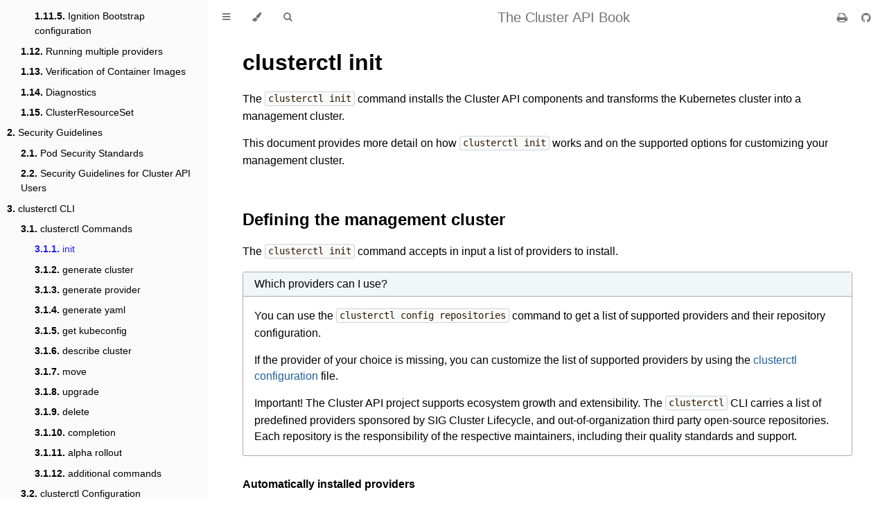

--- FILE ---
content_type: text/html; charset=UTF-8
request_url: https://cluster-api.sigs.k8s.io/clusterctl/commands/init
body_size: 7449
content:
<!DOCTYPE HTML>
<html lang="en" class="sidebar-visible no-js light">
    <head>
        <!-- Book generated using mdBook -->
        <meta charset="UTF-8">
        <title>init - The Cluster API Book</title>
                

        <!-- Custom HTML head -->
        

        <meta content="text/html; charset=utf-8" http-equiv="Content-Type">
        <meta name="description" content="">
        <meta name="viewport" content="width=device-width, initial-scale=1">
        <meta name="theme-color" content="#ffffff" />

                        <link rel="shortcut icon" href="../../favicon.png">
                <link rel="stylesheet" href="../../css/variables.css">
        <link rel="stylesheet" href="../../css/general.css">
        <link rel="stylesheet" href="../../css/chrome.css">
                <link rel="stylesheet" href="../../css/print.css" media="print">
        
        <!-- Fonts -->
        <link rel="stylesheet" href="../../FontAwesome/css/font-awesome.css">
                <link rel="stylesheet" href="../../fonts/fonts.css">
        
        <!-- Highlight.js Stylesheets -->
        <link rel="stylesheet" href="../../highlight.css">
        <link rel="stylesheet" href="../../tomorrow-night.css">
        <link rel="stylesheet" href="../../ayu-highlight.css">

        <!-- Custom theme stylesheets -->
                <link rel="stylesheet" href="../../theme/css/custom.css">
        
            </head>
    <body>
        <!-- Provide site root to javascript -->
        <script type="text/javascript">
            var path_to_root = "../../";
            var default_theme = window.matchMedia("(prefers-color-scheme: dark)").matches ? "navy" : "light";
        </script>

        <!-- Work around some values being stored in localStorage wrapped in quotes -->
        <script type="text/javascript">
            try {
                var theme = localStorage.getItem('mdbook-theme');
                var sidebar = localStorage.getItem('mdbook-sidebar');

                if (theme.startsWith('"') && theme.endsWith('"')) {
                    localStorage.setItem('mdbook-theme', theme.slice(1, theme.length - 1));
                }

                if (sidebar.startsWith('"') && sidebar.endsWith('"')) {
                    localStorage.setItem('mdbook-sidebar', sidebar.slice(1, sidebar.length - 1));
                }
            } catch (e) { }
        </script>

        <!-- Set the theme before any content is loaded, prevents flash -->
        <script type="text/javascript">
            var theme;
            try { theme = localStorage.getItem('mdbook-theme'); } catch(e) { }
            if (theme === null || theme === undefined) { theme = default_theme; }
            var html = document.querySelector('html');
            html.classList.remove('no-js')
            html.classList.remove('light')
            html.classList.add(theme);
            html.classList.add('js');
        </script>

        <!-- Hide / unhide sidebar before it is displayed -->
        <script type="text/javascript">
            var html = document.querySelector('html');
            var sidebar = 'hidden';
            if (document.body.clientWidth >= 1080) {
                try { sidebar = localStorage.getItem('mdbook-sidebar'); } catch(e) { }
                sidebar = sidebar || 'visible';
            }
            html.classList.remove('sidebar-visible');
            html.classList.add("sidebar-" + sidebar);
        </script>

        <nav id="sidebar" class="sidebar" aria-label="Table of contents">
            <div class="sidebar-scrollbox">
                <ol class="chapter"><li class="chapter-item expanded affix "><a href='/introduction'>Introduction</a></li><li class="chapter-item expanded affix "><a href='/user/quick-start'>Quick Start</a></li><li class="chapter-item expanded affix "><a href='/user/quick-start-operator'>Quick Start Operator</a></li><li class="chapter-item expanded affix "><a href='/user/concepts'>Concepts</a></li><li class="chapter-item expanded affix "><a href='/user/manifesto'>Manifesto</a></li><li class="chapter-item expanded "><a href='/tasks/'><strong aria-hidden="true">1.</strong> Tasks</a></li><li><ol class="section"><li class="chapter-item expanded "><a href='/tasks/certs/'><strong aria-hidden="true">1.1.</strong> Certificate Management</a></li><li><ol class="section"><li class="chapter-item expanded "><a href='/tasks/certs/using-custom-certificates'><strong aria-hidden="true">1.1.1.</strong> Using Custom Certificates</a></li><li class="chapter-item expanded "><a href='/tasks/certs/generate-kubeconfig'><strong aria-hidden="true">1.1.2.</strong> Generating a Kubeconfig</a></li><li class="chapter-item expanded "><a href='/tasks/certs/auto-rotate-certificates-in-kcp'><strong aria-hidden="true">1.1.3.</strong> Auto Rotate Certificates in KCP</a></li></ol></li><li class="chapter-item expanded "><a href='/tasks/bootstrap/'><strong aria-hidden="true">1.2.</strong> Bootstrap</a></li><li><ol class="section"><li class="chapter-item expanded "><a href='/tasks/bootstrap/kubeadm-bootstrap/'><strong aria-hidden="true">1.2.1.</strong> Kubeadm based bootstrap</a></li><li><ol class="section"><li class="chapter-item expanded "><a href='/tasks/bootstrap/kubeadm-bootstrap/kubelet-config'><strong aria-hidden="true">1.2.1.1.</strong> Kubelet configuration</a></li></ol></li><li class="chapter-item expanded "><a href='/tasks/bootstrap/microk8s-bootstrap'><strong aria-hidden="true">1.2.2.</strong> MicroK8s based bootstrap</a></li></ol></li><li class="chapter-item expanded "><a href='/tasks/upgrading-clusters'><strong aria-hidden="true">1.3.</strong> Upgrading management and workload clusters</a></li><li class="chapter-item expanded "><a href='/tasks/external-etcd'><strong aria-hidden="true">1.4.</strong> External etcd</a></li><li class="chapter-item expanded "><a href='/tasks/using-kustomize'><strong aria-hidden="true">1.5.</strong> Using kustomize</a></li><li class="chapter-item expanded "><a href='/tasks/upgrading-cluster-api-versions'><strong aria-hidden="true">1.6.</strong> Upgrading Cluster API components</a></li><li class="chapter-item expanded "><a href='/tasks/control-plane/'><strong aria-hidden="true">1.7.</strong> Control plane management</a></li><li><ol class="section"><li class="chapter-item expanded "><a href='/tasks/control-plane/kubeadm-control-plane'><strong aria-hidden="true">1.7.1.</strong> Kubeadm based control plane management</a></li><li class="chapter-item expanded "><a href='/tasks/control-plane/microk8s-control-plane'><strong aria-hidden="true">1.7.2.</strong> MicroK8s based control plane management</a></li></ol></li><li class="chapter-item expanded "><a href='/tasks/updating-machine-templates'><strong aria-hidden="true">1.8.</strong> Updating Machine Infrastructure and Bootstrap Templates</a></li><li class="chapter-item expanded "><a href='/tasks/workload-bootstrap-gitops'><strong aria-hidden="true">1.9.</strong> Workload bootstrap using GitOps</a></li><li class="chapter-item expanded "><a href='/tasks/automated-machine-management/'><strong aria-hidden="true">1.10.</strong> Automated Machine management</a></li><li><ol class="section"><li class="chapter-item expanded "><a href='/tasks/automated-machine-management/scaling'><strong aria-hidden="true">1.10.1.</strong> Scaling</a></li><li class="chapter-item expanded "><a href='/tasks/automated-machine-management/autoscaling'><strong aria-hidden="true">1.10.2.</strong> Autoscaling</a></li><li class="chapter-item expanded "><a href='/tasks/automated-machine-management/healthchecking'><strong aria-hidden="true">1.10.3.</strong> Healthchecking</a></li><li class="chapter-item expanded "><a href='/tasks/automated-machine-management/machine_deletions'><strong aria-hidden="true">1.10.4.</strong> Machine deletion process</a></li></ol></li><li class="chapter-item expanded "><a href='/tasks/experimental-features/experimental-features'><strong aria-hidden="true">1.11.</strong> Experimental Features</a></li><li><ol class="section"><li class="chapter-item expanded "><a href='/tasks/experimental-features/machine-pools'><strong aria-hidden="true">1.11.1.</strong> MachinePools</a></li><li class="chapter-item expanded "><a href='/tasks/experimental-features/machineset-preflight-checks'><strong aria-hidden="true">1.11.2.</strong> MachineSetPreflightChecks</a></li><li class="chapter-item expanded "><a href='/tasks/experimental-features/cluster-class/'><strong aria-hidden="true">1.11.3.</strong> ClusterClass</a></li><li><ol class="section"><li class="chapter-item expanded "><a href='/tasks/experimental-features/cluster-class/write-clusterclass'><strong aria-hidden="true">1.11.3.1.</strong> Writing a ClusterClass</a></li><li class="chapter-item expanded "><a href='/tasks/experimental-features/cluster-class/change-clusterclass'><strong aria-hidden="true">1.11.3.2.</strong> Changing a ClusterClass</a></li><li class="chapter-item expanded "><a href='/tasks/experimental-features/cluster-class/operate-cluster'><strong aria-hidden="true">1.11.3.3.</strong> Operating a managed Cluster</a></li></ol></li><li class="chapter-item expanded "><a href='/tasks/experimental-features/runtime-sdk/'><strong aria-hidden="true">1.11.4.</strong> Runtime SDK</a></li><li><ol class="section"><li class="chapter-item expanded "><a href='/tasks/experimental-features/runtime-sdk/implement-extensions'><strong aria-hidden="true">1.11.4.1.</strong> Implementing Runtime Extensions</a></li><li class="chapter-item expanded "><a href='/tasks/experimental-features/runtime-sdk/implement-in-place-update-hooks'><strong aria-hidden="true">1.11.4.2.</strong> Implementing In-Place Update Hooks Extensions</a></li><li class="chapter-item expanded "><a href='/tasks/experimental-features/runtime-sdk/implement-lifecycle-hooks'><strong aria-hidden="true">1.11.4.3.</strong> Implementing Lifecycle Hook Extensions</a></li><li class="chapter-item expanded "><a href='/tasks/experimental-features/runtime-sdk/implement-topology-mutation-hook'><strong aria-hidden="true">1.11.4.4.</strong> Implementing Topology Mutation Hook Extensions</a></li><li class="chapter-item expanded "><a href='/tasks/experimental-features/runtime-sdk/implement-upgrade-plan-hooks'><strong aria-hidden="true">1.11.4.5.</strong> Implementing Upgrade Plan Runtime Extensions</a></li><li class="chapter-item expanded "><a href='/tasks/experimental-features/runtime-sdk/deploy-runtime-extension'><strong aria-hidden="true">1.11.4.6.</strong> Deploying Runtime Extensions</a></li></ol></li><li class="chapter-item expanded "><a href='/tasks/experimental-features/ignition'><strong aria-hidden="true">1.11.5.</strong> Ignition Bootstrap configuration</a></li></ol></li><li class="chapter-item expanded "><a href='/tasks/multiple-providers'><strong aria-hidden="true">1.12.</strong> Running multiple providers</a></li><li class="chapter-item expanded "><a href='/tasks/verify-container-images'><strong aria-hidden="true">1.13.</strong> Verification of Container Images</a></li><li class="chapter-item expanded "><a href='/tasks/diagnostics'><strong aria-hidden="true">1.14.</strong> Diagnostics</a></li><li class="chapter-item expanded "><a href='/tasks/cluster-resource-set'><strong aria-hidden="true">1.15.</strong> ClusterResourceSet</a></li></ol></li><li class="chapter-item expanded "><a href='/security/'><strong aria-hidden="true">2.</strong> Security Guidelines</a></li><li><ol class="section"><li class="chapter-item expanded "><a href='/security/pod-security-standards'><strong aria-hidden="true">2.1.</strong> Pod Security Standards</a></li><li class="chapter-item expanded "><a href='/security/security-guidelines'><strong aria-hidden="true">2.2.</strong> Security Guidelines for Cluster API Users</a></li></ol></li><li class="chapter-item expanded "><a href='/clusterctl/overview'><strong aria-hidden="true">3.</strong> clusterctl CLI</a></li><li><ol class="section"><li class="chapter-item expanded "><a href='/clusterctl/commands/commands'><strong aria-hidden="true">3.1.</strong> clusterctl Commands</a></li><li><ol class="section"><li class="chapter-item expanded "><a class='active' href='/clusterctl/commands/init'><strong aria-hidden="true">3.1.1.</strong> init</a></li><li class="chapter-item expanded "><a href='/clusterctl/commands/generate-cluster'><strong aria-hidden="true">3.1.2.</strong> generate cluster</a></li><li class="chapter-item expanded "><a href='/clusterctl/commands/generate-provider'><strong aria-hidden="true">3.1.3.</strong> generate provider</a></li><li class="chapter-item expanded "><a href='/clusterctl/commands/generate-yaml'><strong aria-hidden="true">3.1.4.</strong> generate yaml</a></li><li class="chapter-item expanded "><a href='/clusterctl/commands/get-kubeconfig'><strong aria-hidden="true">3.1.5.</strong> get kubeconfig</a></li><li class="chapter-item expanded "><a href='/clusterctl/commands/describe-cluster'><strong aria-hidden="true">3.1.6.</strong> describe cluster</a></li><li class="chapter-item expanded "><a href='/clusterctl/commands/move'><strong aria-hidden="true">3.1.7.</strong> move</a></li><li class="chapter-item expanded "><a href='/clusterctl/commands/upgrade'><strong aria-hidden="true">3.1.8.</strong> upgrade</a></li><li class="chapter-item expanded "><a href='/clusterctl/commands/delete'><strong aria-hidden="true">3.1.9.</strong> delete</a></li><li class="chapter-item expanded "><a href='/clusterctl/commands/completion'><strong aria-hidden="true">3.1.10.</strong> completion</a></li><li class="chapter-item expanded "><a href='/clusterctl/commands/alpha-rollout'><strong aria-hidden="true">3.1.11.</strong> alpha rollout</a></li><li class="chapter-item expanded "><a href='/clusterctl/commands/additional-commands'><strong aria-hidden="true">3.1.12.</strong> additional commands</a></li></ol></li><li class="chapter-item expanded "><a href='/clusterctl/configuration'><strong aria-hidden="true">3.2.</strong> clusterctl Configuration</a></li><li class="chapter-item expanded "><a href='/clusterctl/developers'><strong aria-hidden="true">3.3.</strong> clusterctl for Developers</a></li><li class="chapter-item expanded "><a href='/clusterctl/plugins'><strong aria-hidden="true">3.4.</strong> clusterctl Extensions with Plugins</a></li></ol></li><li class="chapter-item expanded "><a href='/developer/getting-started'><strong aria-hidden="true">4.</strong> Developer Guide</a></li><li><ol class="section"><li class="chapter-item expanded "><a href='/developer/core/overview'><strong aria-hidden="true">4.1.</strong> Developing &quot;core&quot; Cluster API</a></li><li><ol class="section"><li class="chapter-item expanded "><a href='/developer/core/tilt'><strong aria-hidden="true">4.1.1.</strong> Rapid iterative development with Tilt</a></li><li class="chapter-item expanded "><a href='/developer/core/repository-layout'><strong aria-hidden="true">4.1.2.</strong> Repository Layout</a></li><li class="chapter-item expanded "><a href='/developer/core/controllers/overview'><strong aria-hidden="true">4.1.3.</strong> Controllers</a></li><li><ol class="section"><li class="chapter-item expanded "><a href='/developer/core/controllers/cluster'><strong aria-hidden="true">4.1.3.1.</strong> Cluster</a></li><li class="chapter-item expanded "><a href='/developer/core/controllers/cluster-topology'><strong aria-hidden="true">4.1.3.2.</strong> ClusterTopology</a></li><li class="chapter-item expanded "><a href='/developer/core/controllers/cluster-resource-set'><strong aria-hidden="true">4.1.3.3.</strong> ClusterResourceSet</a></li><li class="chapter-item expanded "><a href='/developer/core/controllers/machine-deployment'><strong aria-hidden="true">4.1.3.4.</strong> MachineDeployment</a></li><li class="chapter-item expanded "><a href='/developer/core/controllers/machine-set'><strong aria-hidden="true">4.1.3.5.</strong> MachineSet</a></li><li class="chapter-item expanded "><a href='/developer/core/controllers/machine'><strong aria-hidden="true">4.1.3.6.</strong> Machine</a></li><li class="chapter-item expanded "><a href='/developer/core/controllers/machine-pool'><strong aria-hidden="true">4.1.3.7.</strong> MachinePool</a></li><li class="chapter-item expanded "><a href='/developer/core/controllers/machine-health-check'><strong aria-hidden="true">4.1.3.8.</strong> MachineHealthCheck</a></li></ol></li><li class="chapter-item expanded "><a href='/developer/core/logging'><strong aria-hidden="true">4.1.4.</strong> Logging</a></li><li class="chapter-item expanded "><a href='/developer/core/testing'><strong aria-hidden="true">4.1.5.</strong> Testing</a></li><li class="chapter-item expanded "><a href='/developer/core/e2e'><strong aria-hidden="true">4.1.6.</strong> Developing E2E tests</a></li><li class="chapter-item expanded "><a href='/developer/core/tuning'><strong aria-hidden="true">4.1.7.</strong> Tuning controllers</a></li><li class="chapter-item expanded "><a href='/developer/core/support-multiple-instances'><strong aria-hidden="true">4.1.8.</strong> Support multiple instances</a></li></ol></li><li class="chapter-item expanded "><a href='/developer/providers/overview'><strong aria-hidden="true">4.2.</strong> Developing providers</a></li><li><ol class="section"><li class="chapter-item expanded "><a href='/developer/providers/getting-started/overview'><strong aria-hidden="true">4.2.1.</strong> Getting started</a></li><li><ol class="section"><li class="chapter-item expanded "><a href='/developer/providers/getting-started/naming'><strong aria-hidden="true">4.2.1.1.</strong> Naming</a></li><li class="chapter-item expanded "><a href='/developer/providers/getting-started/initialize-repo-and-api-types'><strong aria-hidden="true">4.2.1.2.</strong> Initialize Repo and API types</a></li><li class="chapter-item expanded "><a href='/developer/providers/getting-started/implement-api-types'><strong aria-hidden="true">4.2.1.3.</strong> Implement API types</a></li><li class="chapter-item expanded "><a href='/developer/providers/getting-started/webhooks'><strong aria-hidden="true">4.2.1.4.</strong> Webhooks</a></li><li class="chapter-item expanded "><a href='/developer/providers/getting-started/controllers-and-reconciliation'><strong aria-hidden="true">4.2.1.5.</strong> Controllers and Reconciliation</a></li><li class="chapter-item expanded "><a href='/developer/providers/getting-started/configure-the-deployment'><strong aria-hidden="true">4.2.1.6.</strong> Configure the provider manifest</a></li><li class="chapter-item expanded "><a href='/developer/providers/getting-started/building-running-and-testing'><strong aria-hidden="true">4.2.1.7.</strong> Building, Running, Testing</a></li></ol></li><li class="chapter-item expanded "><a href='/developer/providers/contracts/overview'><strong aria-hidden="true">4.2.2.</strong> Provider contracts</a></li><li><ol class="section"><li class="chapter-item expanded "><a href='/developer/providers/contracts/infra-cluster'><strong aria-hidden="true">4.2.2.1.</strong> InfraCluster</a></li><li class="chapter-item expanded "><a href='/developer/providers/contracts/infra-machine'><strong aria-hidden="true">4.2.2.2.</strong> InfraMachine</a></li><li class="chapter-item expanded "><a href='/developer/providers/contracts/infra-machinepool'><strong aria-hidden="true">4.2.2.3.</strong> InfraMachinePool</a></li><li class="chapter-item expanded "><a href='/developer/providers/contracts/bootstrap-config'><strong aria-hidden="true">4.2.2.4.</strong> BootstrapConfig</a></li><li class="chapter-item expanded "><a href='/developer/providers/contracts/control-plane'><strong aria-hidden="true">4.2.2.5.</strong> ControlPlane</a></li><li class="chapter-item expanded "><a href='/developer/providers/contracts/clusterctl'><strong aria-hidden="true">4.2.2.6.</strong> clusterctl</a></li><li class="chapter-item expanded "><a href='/developer/providers/contracts/ipam'><strong aria-hidden="true">4.2.2.7.</strong> IPAM</a></li></ol></li><li class="chapter-item expanded "><a href='/developer/providers/best-practices'><strong aria-hidden="true">4.2.3.</strong> Best practices</a></li><li class="chapter-item expanded "><a href='/developer/providers/security-guidelines'><strong aria-hidden="true">4.2.4.</strong> Security guidelines</a></li><li class="chapter-item expanded "><a href='/developer/providers/migrations/overview'><strong aria-hidden="true">4.2.5.</strong> Version migration</a></li><li><ol class="section"><li class="chapter-item expanded "><a href='/developer/providers/migrations/v1.9-to-v1.10'><strong aria-hidden="true">4.2.5.1.</strong> v1.9 to v1.10</a></li><li class="chapter-item expanded "><a href='/developer/providers/migrations/v1.10-to-v1.11'><strong aria-hidden="true">4.2.5.2.</strong> v1.10 to v1.11</a></li><li class="chapter-item expanded "><a href='/developer/providers/migrations/v1.11-to-v1.12'><strong aria-hidden="true">4.2.5.3.</strong> v1.11 to v1.12</a></li></ol></li></ol></li></ol></li><li class="chapter-item expanded "><a href='/user/troubleshooting'><strong aria-hidden="true">5.</strong> Troubleshooting</a></li><li class="chapter-item expanded "><a href='/reference/reference'><strong aria-hidden="true">6.</strong> Reference</a></li><li><ol class="section"><li class="chapter-item expanded "><a href='/reference/api/reference'><strong aria-hidden="true">6.1.</strong> API Reference</a></li><li><ol class="section"><li class="chapter-item expanded "><a href='/reference/api/labels-and-annotations'><strong aria-hidden="true">6.1.1.</strong> Labels and Annotations</a></li><li class="chapter-item expanded "><a href='/reference/api/crd-relationships'><strong aria-hidden="true">6.1.2.</strong> CRD relationships</a></li><li class="chapter-item expanded "><a href='/reference/api/metadata-propagation'><strong aria-hidden="true">6.1.3.</strong> Metadata propagation</a></li><li class="chapter-item expanded "><a href='/reference/api/owner-references'><strong aria-hidden="true">6.1.4.</strong> Owner References</a></li></ol></li><li class="chapter-item expanded "><a href='/reference/glossary'><strong aria-hidden="true">6.2.</strong> Glossary</a></li><li class="chapter-item expanded "><a href='/reference/providers'><strong aria-hidden="true">6.3.</strong> Provider List</a></li><li class="chapter-item expanded "><a href='/reference/ports'><strong aria-hidden="true">6.4.</strong> Ports</a></li><li class="chapter-item expanded "><a href='/code-of-conduct'><strong aria-hidden="true">6.5.</strong> Code of Conduct</a></li><li class="chapter-item expanded "><a href='/contributing'><strong aria-hidden="true">6.6.</strong> Contributing</a></li><li class="chapter-item expanded "><a href='/reviewing'><strong aria-hidden="true">6.7.</strong> Code Review in Cluster API</a></li><li class="chapter-item expanded "><a href='/reference/versions'><strong aria-hidden="true">6.8.</strong> Version Support</a></li></ol></li></ol>            </div>
            <div id="sidebar-resize-handle" class="sidebar-resize-handle"></div>
        </nav>

        <div id="page-wrapper" class="page-wrapper">

            <div class="page">
                
                <div id="menu-bar-hover-placeholder"></div>
                <div id="menu-bar" class="menu-bar sticky bordered">
                    <div class="left-buttons">
                        <button id="sidebar-toggle" class="icon-button" type="button" title="Toggle Table of Contents" aria-label="Toggle Table of Contents" aria-controls="sidebar">
                            <i class="fa fa-bars"></i>
                        </button>
                        <button id="theme-toggle" class="icon-button" type="button" title="Change theme" aria-label="Change theme" aria-haspopup="true" aria-expanded="false" aria-controls="theme-list">
                            <i class="fa fa-paint-brush"></i>
                        </button>
                        <ul id="theme-list" class="theme-popup" aria-label="Themes" role="menu">
                            <li role="none"><button role="menuitem" class="theme" id="light">Light (default)</button></li>
                            <li role="none"><button role="menuitem" class="theme" id="rust">Rust</button></li>
                            <li role="none"><button role="menuitem" class="theme" id="coal">Coal</button></li>
                            <li role="none"><button role="menuitem" class="theme" id="navy">Navy</button></li>
                            <li role="none"><button role="menuitem" class="theme" id="ayu">Ayu</button></li>
                        </ul>
                                                <button id="search-toggle" class="icon-button" type="button" title="Search. (Shortkey: s)" aria-label="Toggle Searchbar" aria-expanded="false" aria-keyshortcuts="S" aria-controls="searchbar">
                            <i class="fa fa-search"></i>
                        </button>
                                            </div>

                    <h1 class="menu-title">The Cluster API Book</h1>

                    <div class="right-buttons">
                                                <a aria-label='Print this book' href='/print' title='Print this book'>
                            <i id="print-button" class="fa fa-print"></i>
                        </a>
                                                                        <a href="https://sigs.k8s.io/cluster-api" title="Git repository" aria-label="Git repository">
                            <i id="git-repository-button" class="fa fa-github"></i>
                        </a>
                                                
                    </div>
                </div>

                                <div id="search-wrapper" class="hidden">
                    <form id="searchbar-outer" class="searchbar-outer">
                        <input type="search" id="searchbar" name="searchbar" placeholder="Search this book ..." aria-controls="searchresults-outer" aria-describedby="searchresults-header">
                    </form>
                    <div id="searchresults-outer" class="searchresults-outer hidden">
                        <div id="searchresults-header" class="searchresults-header"></div>
                        <ul id="searchresults">
                        </ul>
                    </div>
                </div>
                
                <!-- Apply ARIA attributes after the sidebar and the sidebar toggle button are added to the DOM -->
                <script type="text/javascript">
                    document.getElementById('sidebar-toggle').setAttribute('aria-expanded', sidebar === 'visible');
                    document.getElementById('sidebar').setAttribute('aria-hidden', sidebar !== 'visible');
                    Array.from(document.querySelectorAll('#sidebar a')).forEach(function(link) {
                        link.setAttribute('tabIndex', sidebar === 'visible' ? 0 : -1);
                    });
                </script>

                <div id="content" class="content">
                    <main>
                        <h1 id="clusterctl-init"><a class="header" href="#clusterctl-init">clusterctl init</a></h1>
<p>The <code>clusterctl init</code> command installs the Cluster API components and transforms the Kubernetes cluster
into a management cluster.</p>
<p>This document provides more detail on how <code>clusterctl init</code> works and on the supported options for customizing your
management cluster.</p>
<h2 id="defining-the-management-cluster"><a class="header" href="#defining-the-management-cluster">Defining the management cluster</a></h2>
<p>The <code>clusterctl init</code> command accepts in input a list of providers to install.</p>
<aside class="note">
<h1 id="which-providers-can-i-use"><a class="header" href="#which-providers-can-i-use"> Which providers can I use? </a></h1>
<p>You can use the <code>clusterctl config repositories</code> command to get a list of supported providers and their repository configuration.</p>
<p>If the provider of your choice is missing, you can customize the list of supported providers by using the
<a href='/clusterctl/configuration'>clusterctl configuration</a> file.</p>
<p>Important! The Cluster API project supports ecosystem growth and extensibility. The <code>clusterctl</code> CLI carries a list of
predefined providers sponsored by SIG Cluster Lifecycle, and out-of-organization third party open-source repositories.
Each repository is the responsibility of the respective maintainers, including their quality standards and support.</p>
</aside>
<h4 id="automatically-installed-providers"><a class="header" href="#automatically-installed-providers">Automatically installed providers</a></h4>
<p>The <code>clusterctl init</code> command automatically adds the <code>cluster-api</code> core provider, the <code>kubeadm</code> bootstrap provider, and
the <code>kubeadm</code> control-plane provider to the list of providers to install. This allows users to use a concise command syntax for initializing a management cluster.
For example, to get a fully operational management cluster with the <code>aws</code> infrastructure provider, the <code>cluster-api</code> core provider, the <code>kubeadm</code> bootstrap, and the <code>kubeadm</code> control-plane provider, use the command:</p>
<p><code>clusterctl init --infrastructure aws</code></p>
<aside class="note warning">
<h1 id="warning"><a class="header" href="#warning"> Warning </a></h1>
<p>The <code>cluster-api</code> core provider, the <code>kubeadm</code> bootstrap provider, and the <code>kubeadm</code> control-plane provider are automatically installed only if:</p>
<ul>
<li>The user doesn’t explicitly require to install a core/bootstrap/control-plane provider using the <code>--core</code> flag, the <code>--bootstrap</code> flag or the <code>--control-plane</code> flags;</li>
<li>There is not an instance of a CoreProvider already installed in the cluster;</li>
</ul>
<p>Please note that the second rule allows to execute <code>clusterctl init</code> more times: the first call actually initializes
the management cluster, while the subsequent calls can be used to add more providers.</p>
</aside>
<aside class="note">
<h1 id="is-it-possible-to-skip-automatic-install"><a class="header" href="#is-it-possible-to-skip-automatic-install"> Is it possible to skip automatic install?</a></h1>
<p>To skip automatic provider installation use  <code>--bootstrap &quot;-&quot;</code> or  <code>--control-plane &quot;-&quot;</code>.
Note it is not possible to skip automatic installation of the <code>cluster-api</code> core provider.</p>
</aside>
<h4 id="provider-version"><a class="header" href="#provider-version">Provider version</a></h4>
<p>The <code>clusterctl init</code> command by default installs the latest version available
for each selected provider.</p>
<aside class="note">
<h1 id="is-it-possible-to-install-a-specific-version-of-a-provider"><a class="header" href="#is-it-possible-to-install-a-specific-version-of-a-provider"> Is it possible to install a specific version of a provider? </a></h1>
<p>You can specify the provider version by appending a version tag to the provider name, e.g. <code>aws:v0.4.1</code>.</p>
<p>Pinning the version provides better control over what clusterctl chooses to install
(usually required in an enterprise environment). Version pinning should always be used when using <a href='/clusterctl/configuration#image-overrides'>image overrides</a>, or when relying on internal repositories with a separated
software supply chain, or a custom versioning schema.</p>
</aside>
<aside class="note">
<h1 id="pre-release-provider-versions"><a class="header" href="#pre-release-provider-versions"> Pre-release provider versions </a></h1>
<p><code>clusterctl init</code> does not install pre-release versions by default. For
example, if a provider has releases <code>v0.7.0-alpha.0</code> and <code>v0.6.6</code>, the latest
release installed will be <code>v0.6.6</code>.</p>
<p>You can specify the provider version by appending a version tag to the
provider name, e.g. <code>vsphere:v0.7.0-alpha.0</code>.</p>
</aside>
<h4 id="target-namespace"><a class="header" href="#target-namespace">Target namespace</a></h4>
<p>The <code>clusterctl init</code> command by default installs each provider in the default target namespace defined by each provider, e.g. <code>capi-system</code> for the Cluster API core provider.</p>
<p>See the provider documentation for more details.</p>
<aside class="note">
<h1 id="is-it-possible-to-change-the-target-namespace-"><a class="header" href="#is-it-possible-to-change-the-target-namespace-"> Is it possible to change the target namespace ? </a></h1>
<p>You can specify the target namespace by using the <code>--target-namespace</code> flag.</p>
<p>Please, note that the <code>--target-namespace</code> flag applies to all the providers to be installed during a <code>clusterctl init</code> operation.</p>
</aside>
<aside class="note warning">
<h1 id="warning-1"><a class="header" href="#warning-1">Warning</a></h1>
<p>The <code>clusterctl init</code> command forbids users from installing two instances of the <em>same</em> provider in the
same target namespace.</p>
</aside>
<h2 id="provider-repositories"><a class="header" href="#provider-repositories">Provider repositories</a></h2>
<p>To access provider specific information, such as the components YAML to be used for installing a provider,
<code>clusterctl init</code> accesses the <strong>provider repositories</strong>, that are well-known places where the release assets for
a provider are published.</p>
<p>Per default <code>clusterctl</code> will use a go proxy to detect the available versions to prevent additional
API calls to the GitHub API. It is possible to configure the go proxy url using the <code>GOPROXY</code> variable as
for go itself (defaults to <code>https://proxy.golang.org</code>).
To immediately fallback to the GitHub client and not use a go proxy, the environment variable could get set to
<code>GOPROXY=off</code> or <code>GOPROXY=direct</code>.
If a provider does not follow Go’s semantic versioning, <code>clusterctl</code> may fail when detecting the correct version.
In such cases, disabling the go proxy functionality via <code>GOPROXY=off</code> should be considered.</p>
<p>See <a href='/clusterctl/configuration'>clusterctl configuration</a> for more info about provider repository configurations.</p>
<aside class="note">
<h1 id="is-it-possible-to-override-files-read-from-a-provider-repository"><a class="header" href="#is-it-possible-to-override-files-read-from-a-provider-repository"> Is it possible to override files read from a provider repository? </a></h1>
<p>If, for any reasons, the user wants to replace the assets available on a provider repository with a locally available asset,
the user is required to save the file under <code>$XDG_CONFIG_HOME/cluster-api/overrides/&lt;provider-label&gt;/&lt;version&gt;/&lt;file-name.yaml&gt;</code>.</p>
<pre><code class="language-bash">$XDG_CONFIG_HOME/cluster-api/overrides/infrastructure-aws/v0.5.2/infrastructure-components.yaml
</code></pre>
</aside>
<h2 id="variable-substitution"><a class="header" href="#variable-substitution">Variable substitution</a></h2>
<p>Providers can use variables in the components YAML published in the provider’s repository.</p>
<p>During <code>clusterctl init</code>, those variables are replaced with environment variables or with variables read from the
<a href='/clusterctl/configuration'>clusterctl configuration</a>.</p>
<aside class="note warning">
<h1 id="action-required"><a class="header" href="#action-required"> Action Required </a></h1>
<p>The user should ensure the variables required by a provider are set in advance.</p>
</aside>
<aside class="note">
<h1 id="how-can-i-know-which-variables-a-provider-requires"><a class="header" href="#how-can-i-know-which-variables-a-provider-requires"> How can I know which variables a provider requires? </a></h1>
<p>Users can refer to the provider documentation for the list of variables to be set or use the
<code>clusterctl generate provider --&lt;provider-type&gt; &lt;provider-name&gt; --describe</code> command to get a list of expected variable names.</p>
</aside>
<h2 id="additional-information"><a class="header" href="#additional-information">Additional information</a></h2>
<p>When installing a provider, the <code>clusterctl init</code> command executes a set of steps to simplify
the lifecycle management of the provider’s components.</p>
<ul>
<li>All the provider’s components are labeled, so they can be easily identified in
subsequent moments of the provider’s lifecycle, e.g. upgrades.</li>
</ul>
<pre><code class="language-bash">labels:
- clusterctl.cluster.x-k8s.io: &quot;&quot;
- cluster.x-k8s.io/provider: &quot;&lt;provider-name&gt;&quot;
</code></pre>
<ul>
<li>An additional <code>Provider</code> object is created in the target namespace where the provider is installed.
This object keeps track of the provider version, and other useful information
for the inventory of the providers currently installed in the management cluster.</li>
</ul>
<aside class="note warning">
<h1 id="warning-2"><a class="header" href="#warning-2">Warning</a></h1>
<p>The <code>clusterctl.cluster.x-k8s.io</code> labels, the <code>cluster.x-k8s.io/provider</code> labels and the <code>Provider</code> objects MUST NOT be altered.
If this happens, there are no guarantees about the proper functioning of <code>clusterctl</code>.</p>
</aside>
<h2 id="cert-manager"><a class="header" href="#cert-manager">Cert-manager</a></h2>
<p>Cluster API providers require a cert-manager version supporting the <code>cert-manager.io/v1</code> API to be installed in the cluster.</p>
<p>While doing init, clusterctl checks if there is a version of cert-manager already installed. If not, clusterctl will
install a default version (currently cert-manager v1.19.1). See <a href='/clusterctl/configuration'>clusterctl configuration</a> for
available options to customize this operation.</p>
<aside class="note warning">
<h1 id="warning-3"><a class="header" href="#warning-3">Warning</a></h1>
<p>Please note that, if clusterctl installs cert-manager, it will take care of its lifecycle, eventually upgrading it
during clusterctl upgrade. Instead, if cert-manager is provided by the users, the user is responsible for
upgrading this component when required.</p>
</aside>
<h2 id="avoiding-github-rate-limiting"><a class="header" href="#avoiding-github-rate-limiting">Avoiding GitHub rate limiting</a></h2>
<p>Follow <a href='/clusterctl/overview#avoiding-github-rate-limiting'>this</a></p>

                    </main>

                    <nav class="nav-wrapper" aria-label="Page navigation">
                        <!-- Mobile navigation buttons -->
                                                    <a aria-keyshortcuts='Left' aria-label='Previous chapter' class='mobile-nav-chapters previous' href='/clusterctl/commands/commands' rel='prev' title='Previous chapter'>
                                <i class="fa fa-angle-left"></i>
                            </a>
                        
                                                    <a aria-keyshortcuts='Right' aria-label='Next chapter' class='mobile-nav-chapters next' href='/clusterctl/commands/generate-cluster' rel='next' title='Next chapter'>
                                <i class="fa fa-angle-right"></i>
                            </a>
                        
                        <div style="clear: both"></div>
                    </nav>
                </div>
            </div>

            <nav class="nav-wide-wrapper" aria-label="Page navigation">
                                    <a aria-keyshortcuts='Left' aria-label='Previous chapter' class='nav-chapters previous' href='/clusterctl/commands/commands' rel='prev' title='Previous chapter'>
                        <i class="fa fa-angle-left"></i>
                    </a>
                
                                    <a aria-keyshortcuts='Right' aria-label='Next chapter' class='nav-chapters next' href='/clusterctl/commands/generate-cluster' rel='next' title='Next chapter'>
                        <i class="fa fa-angle-right"></i>
                    </a>
                            </nav>

        </div>

        
        
        
                <script type="text/javascript">
            window.playground_copyable = true;
        </script>
        
        
                <script src="../../elasticlunr.min.js" type="text/javascript" charset="utf-8"></script>
        <script src="../../mark.min.js" type="text/javascript" charset="utf-8"></script>
        <script src="../../searcher.js" type="text/javascript" charset="utf-8"></script>
        
        <script src="../../clipboard.min.js" type="text/javascript" charset="utf-8"></script>
        <script src="../../highlight.js" type="text/javascript" charset="utf-8"></script>
        <script src="../../book.js" type="text/javascript" charset="utf-8"></script>

        <!-- Custom JS scripts -->
        
        
    </body>
</html>


--- FILE ---
content_type: text/css; charset=UTF-8
request_url: https://cluster-api.sigs.k8s.io/css/variables.css
body_size: 787
content:

/* Globals */

:root {
    --sidebar-width: 300px;
    --page-padding: 15px;
    --content-max-width: 750px;
    --menu-bar-height: 50px;
}

/* Themes */

.ayu {
    --bg: hsl(210, 25%, 8%);
    --fg: #c5c5c5;

    --sidebar-bg: #14191f;
    --sidebar-fg: #c8c9db;
    --sidebar-non-existant: #5c6773;
    --sidebar-active: #ffb454;
    --sidebar-spacer: #2d334f;

    --scrollbar: var(--sidebar-fg);

    --icons: #737480;
    --icons-hover: #b7b9cc;

    --links: #0096cf;

    --inline-code-color: #ffb454;

    --theme-popup-bg: #14191f;
    --theme-popup-border: #5c6773;
    --theme-hover: #191f26;

    --quote-bg: hsl(226, 15%, 17%);
    --quote-border: hsl(226, 15%, 22%);

    --table-border-color: hsl(210, 25%, 13%);
    --table-header-bg: hsl(210, 25%, 28%);
    --table-alternate-bg: hsl(210, 25%, 11%);

    --searchbar-border-color: #848484;
    --searchbar-bg: #424242;
    --searchbar-fg: #fff;
    --searchbar-shadow-color: #d4c89f;
    --searchresults-header-fg: #666;
    --searchresults-border-color: #888;
    --searchresults-li-bg: #252932;
    --search-mark-bg: #e3b171;
}

.coal {
    --bg: hsl(200, 7%, 8%);
    --fg: #98a3ad;

    --sidebar-bg: #292c2f;
    --sidebar-fg: #a1adb8;
    --sidebar-non-existant: #505254;
    --sidebar-active: #3473ad;
    --sidebar-spacer: #393939;

    --scrollbar: var(--sidebar-fg);

    --icons: #43484d;
    --icons-hover: #b3c0cc;

    --links: #2b79a2;

    --inline-code-color: #c5c8c6;;

    --theme-popup-bg: #141617;
    --theme-popup-border: #43484d;
    --theme-hover: #1f2124;

    --quote-bg: hsl(234, 21%, 18%);
    --quote-border: hsl(234, 21%, 23%);

    --table-border-color: hsl(200, 7%, 13%);
    --table-header-bg: hsl(200, 7%, 28%);
    --table-alternate-bg: hsl(200, 7%, 11%);

    --searchbar-border-color: #aaa;
    --searchbar-bg: #b7b7b7;
    --searchbar-fg: #000;
    --searchbar-shadow-color: #aaa;
    --searchresults-header-fg: #666;
    --searchresults-border-color: #98a3ad;
    --searchresults-li-bg: #2b2b2f;
    --search-mark-bg: #355c7d;
}

.light {
    --bg: hsl(0, 0%, 100%);
    --fg: hsl(0, 0%, 0%);

    --sidebar-bg: #fafafa;
    --sidebar-fg: hsl(0, 0%, 0%);
    --sidebar-non-existant: #aaaaaa;
    --sidebar-active: #1f1fff;
    --sidebar-spacer: #f4f4f4;

    --scrollbar: #8F8F8F;

    --icons: #747474;
    --icons-hover: #000000;

    --links: #20609f;

    --inline-code-color: #301900;

    --theme-popup-bg: #fafafa;
    --theme-popup-border: #cccccc;
    --theme-hover: #e6e6e6;

    --quote-bg: hsl(197, 37%, 96%);
    --quote-border: hsl(197, 37%, 91%);

    --table-border-color: hsl(0, 0%, 95%);
    --table-header-bg: hsl(0, 0%, 80%);
    --table-alternate-bg: hsl(0, 0%, 97%);

    --searchbar-border-color: #aaa;
    --searchbar-bg: #fafafa;
    --searchbar-fg: #000;
    --searchbar-shadow-color: #aaa;
    --searchresults-header-fg: #666;
    --searchresults-border-color: #888;
    --searchresults-li-bg: #e4f2fe;
    --search-mark-bg: #a2cff5;
}

.navy {
    --bg: hsl(226, 23%, 11%);
    --fg: #bcbdd0;

    --sidebar-bg: #282d3f;
    --sidebar-fg: #c8c9db;
    --sidebar-non-existant: #505274;
    --sidebar-active: #2b79a2;
    --sidebar-spacer: #2d334f;

    --scrollbar: var(--sidebar-fg);

    --icons: #737480;
    --icons-hover: #b7b9cc;

    --links: #2b79a2;

    --inline-code-color: #c5c8c6;;

    --theme-popup-bg: #161923;
    --theme-popup-border: #737480;
    --theme-hover: #282e40;

    --quote-bg: hsl(226, 15%, 17%);
    --quote-border: hsl(226, 15%, 22%);

    --table-border-color: hsl(226, 23%, 16%);
    --table-header-bg: hsl(226, 23%, 31%);
    --table-alternate-bg: hsl(226, 23%, 14%);

    --searchbar-border-color: #aaa;
    --searchbar-bg: #aeaec6;
    --searchbar-fg: #000;
    --searchbar-shadow-color: #aaa;
    --searchresults-header-fg: #5f5f71;
    --searchresults-border-color: #5c5c68;
    --searchresults-li-bg: #242430;
    --search-mark-bg: #a2cff5;
}

.rust {
    --bg: hsl(60, 9%, 87%);
    --fg: #262625;

    --sidebar-bg: #3b2e2a;
    --sidebar-fg: #c8c9db;
    --sidebar-non-existant: #505254;
    --sidebar-active: #e69f67;
    --sidebar-spacer: #45373a;

    --scrollbar: var(--sidebar-fg);

    --icons: #737480;
    --icons-hover: #262625;

    --links: #2b79a2;

    --inline-code-color: #6e6b5e;

    --theme-popup-bg: #e1e1db;
    --theme-popup-border: #b38f6b;
    --theme-hover: #99908a;

    --quote-bg: hsl(60, 5%, 75%);
    --quote-border: hsl(60, 5%, 70%);

    --table-border-color: hsl(60, 9%, 82%);
    --table-header-bg: #b3a497;
    --table-alternate-bg: hsl(60, 9%, 84%);

    --searchbar-border-color: #aaa;
    --searchbar-bg: #fafafa;
    --searchbar-fg: #000;
    --searchbar-shadow-color: #aaa;
    --searchresults-header-fg: #666;
    --searchresults-border-color: #888;
    --searchresults-li-bg: #dec2a2;
    --search-mark-bg: #e69f67;
}

@media (prefers-color-scheme: dark) {
    .light.no-js {
        --bg: hsl(200, 7%, 8%);
        --fg: #98a3ad;

        --sidebar-bg: #292c2f;
        --sidebar-fg: #a1adb8;
        --sidebar-non-existant: #505254;
        --sidebar-active: #3473ad;
        --sidebar-spacer: #393939;

        --scrollbar: var(--sidebar-fg);

        --icons: #43484d;
        --icons-hover: #b3c0cc;

        --links: #2b79a2;

        --inline-code-color: #c5c8c6;;

        --theme-popup-bg: #141617;
        --theme-popup-border: #43484d;
        --theme-hover: #1f2124;

        --quote-bg: hsl(234, 21%, 18%);
        --quote-border: hsl(234, 21%, 23%);

        --table-border-color: hsl(200, 7%, 13%);
        --table-header-bg: hsl(200, 7%, 28%);
        --table-alternate-bg: hsl(200, 7%, 11%);

        --searchbar-border-color: #aaa;
        --searchbar-bg: #b7b7b7;
        --searchbar-fg: #000;
        --searchbar-shadow-color: #aaa;
        --searchresults-header-fg: #666;
        --searchresults-border-color: #98a3ad;
        --searchresults-li-bg: #2b2b2f;
        --search-mark-bg: #355c7d;
    }
}


--- FILE ---
content_type: text/css; charset=UTF-8
request_url: https://cluster-api.sigs.k8s.io/css/general.css
body_size: 1090
content:
/* Base styles and content styles */

@import 'variables.css';

:root {
    /* Browser default font-size is 16px, this way 1 rem = 10px */
    font-size: 62.5%;
}

html {
    font-family: "Open Sans", sans-serif;
    color: var(--fg);
    background-color: var(--bg);
    text-size-adjust: none;
}

body {
    margin: 0;
    font-size: 1.6rem;
    overflow-x: hidden;
}

code {
    font-family: "Source Code Pro", Consolas, "Ubuntu Mono", Menlo, "DejaVu Sans Mono", monospace, monospace !important;
    font-size: 0.875em; /* please adjust the ace font size accordingly in editor.js */
}

/* Don't change font size in headers. */
h1 code, h2 code, h3 code, h4 code, h5 code, h6 code {
    font-size: unset;
}

.left { float: left; }
.right { float: right; }
.boring { opacity: 0.6; }
.hide-boring .boring { display: none; }
.hidden { display: none !important; }

h2, h3 { margin-top: 2.5em; }
h4, h5 { margin-top: 2em; }

.header + .header h3,
.header + .header h4,
.header + .header h5 {
    margin-top: 1em;
}

h1:target::before,
h2:target::before,
h3:target::before,
h4:target::before,
h5:target::before,
h6:target::before {
    display: inline-block;
    content: "»";
    margin-left: -30px;
    width: 30px;
}

/* This is broken on Safari as of version 14, but is fixed
   in Safari Technology Preview 117 which I think will be Safari 14.2.
   https://bugs.webkit.org/show_bug.cgi?id=218076
*/
:target {
    scroll-margin-top: calc(var(--menu-bar-height) + 0.5em);
}

.page {
    outline: 0;
    padding: 0 var(--page-padding);
    margin-top: calc(0px - var(--menu-bar-height)); /* Compensate for the #menu-bar-hover-placeholder */
}
.page-wrapper {
    box-sizing: border-box;
}
.js:not(.sidebar-resizing) .page-wrapper {
    transition: margin-left 0.3s ease, transform 0.3s ease; /* Animation: slide away */
}

.content {
    overflow-y: auto;
    padding: 0 15px;
    padding-bottom: 50px;
}
.content main {
    margin-left: auto;
    margin-right: auto;
    max-width: var(--content-max-width);
}
.content p { line-height: 1.45em; }
.content ol { line-height: 1.45em; }
.content ul { line-height: 1.45em; }
.content a { text-decoration: none; }
.content a:hover { text-decoration: underline; }
.content img, .content video { max-width: 100%; }
.content .header:link,
.content .header:visited {
    color: var(--fg);
}
.content .header:link,
.content .header:visited:hover {
    text-decoration: none;
}

table {
    margin: 0 auto;
    border-collapse: collapse;
}
table td {
    padding: 3px 20px;
    border: 1px var(--table-border-color) solid;
}
table thead {
    background: var(--table-header-bg);
}
table thead td {
    font-weight: 700;
    border: none;
}
table thead th {
    padding: 3px 20px;
}
table thead tr {
    border: 1px var(--table-header-bg) solid;
}
/* Alternate background colors for rows */
table tbody tr:nth-child(2n) {
    background: var(--table-alternate-bg);
}


blockquote {
    margin: 20px 0;
    padding: 0 20px;
    color: var(--fg);
    background-color: var(--quote-bg);
    border-top: .1em solid var(--quote-border);
    border-bottom: .1em solid var(--quote-border);
}


:not(.footnote-definition) + .footnote-definition,
.footnote-definition + :not(.footnote-definition) {
    margin-top: 2em;
}
.footnote-definition {
    font-size: 0.9em;
    margin: 0.5em 0;
}
.footnote-definition p {
    display: inline;
}

.tooltiptext {
    position: absolute;
    visibility: hidden;
    color: #fff;
    background-color: #333;
    transform: translateX(-50%); /* Center by moving tooltip 50% of its width left */
    left: -8px; /* Half of the width of the icon */
    top: -35px;
    font-size: 0.8em;
    text-align: center;
    border-radius: 6px;
    padding: 5px 8px;
    margin: 5px;
    z-index: 1000;
}
.tooltipped .tooltiptext {
    visibility: visible;
}

.chapter li.part-title {
    color: var(--sidebar-fg);
    margin: 5px 0px;
    font-weight: bold;
}

.result-no-output {
    font-style: italic;
}


--- FILE ---
content_type: text/css; charset=UTF-8
request_url: https://cluster-api.sigs.k8s.io/highlight.css
body_size: 403
content:
/*!
  Theme: GitHub
  Description: Light theme as seen on github.com
  Author: github.com
  Maintainer: @Hirse
  Updated: 2021-05-15

  Outdated base version: https://github.com/primer/github-syntax-light
  Current colors taken from GitHub's CSS
*/

.hljs {
  display: block;
  background-color: #f9fafa;
  margin-bottom: 1.5em;
  padding: 20px 30px 20px;
  white-space: pre;
  transform: translate3d(0, 0, 0);
  overflow-x: auto;
  border: 1px solid #d2d2d7;
  tab-size: 4;
}

.hljs-doctag,
.hljs-keyword,
.hljs-meta .hljs-keyword,
.hljs-template-tag,
.hljs-template-variable,
.hljs-type,
.hljs-variable.language_ {
  /* prettylights-syntax-keyword */
  color: #d73a49;
}

.hljs-title,
.hljs-title.class_,
.hljs-title.class_.inherited__,
.hljs-title.function_ {
  /* prettylights-syntax-entity */
  color: #6f42c1;
}

.hljs-attr,
.hljs-attribute,
.hljs-literal,
.hljs-meta,
.hljs-number,
.hljs-operator,
.hljs-variable,
.hljs-selector-attr,
.hljs-selector-class,
.hljs-selector-id {
  /* prettylights-syntax-constant */
  color: #005cc5;
}

.hljs-regexp,
.hljs-string,
.hljs-meta .hljs-string {
  /* prettylights-syntax-string */
  color: #032f62;
}

.hljs-built_in,
.hljs-symbol {
  /* prettylights-syntax-variable */
  color: #e36209;
}

.hljs-comment,
.hljs-code,
.hljs-formula {
  /* prettylights-syntax-comment */
  color: #6a737d;
}

.hljs-name,
.hljs-quote,
.hljs-selector-tag,
.hljs-selector-pseudo {
  /* prettylights-syntax-entity-tag */
  color: #22863a;
}

.hljs-subst {
  /* prettylights-syntax-storage-modifier-import */
  color: #24292e;
}

.hljs-section {
  /* prettylights-syntax-markup-heading */
  color: #005cc5;
  font-weight: bold;
}

.hljs-bullet {
  /* prettylights-syntax-markup-list */
  color: #735c0f;
}

.hljs-emphasis {
  /* prettylights-syntax-markup-italic */
  color: #24292e;
  font-style: italic;
}

.hljs-strong {
  /* prettylights-syntax-markup-bold */
  color: #24292e;
  font-weight: bold;
}

.hljs-addition {
  /* prettylights-syntax-markup-inserted */
  color: #22863a;
  background-color: #f0fff4;
}

.hljs-deletion {
  /* prettylights-syntax-markup-deleted */
  color: #b31d28;
  background-color: #ffeef0;
}

.hljs-char.escape_,
.hljs-link,
.hljs-params,
.hljs-property,
.hljs-punctuation,
.hljs-tag {
  /* purposely ignored */
}


--- FILE ---
content_type: text/css; charset=UTF-8
request_url: https://cluster-api.sigs.k8s.io/theme/css/custom.css
body_size: 2219
content:
:root {
    --content-max-width: 880px;
}

html {
    font-family: -apple-system, "Helvetica", "Arial", sans-serif;
    color: var(--fg);
    background-color: var(--bg);
    text-size-adjust: none;
}

code {
    font-family: Menlo, monospace !important;
    font-size: 14px;
    line-height: 1.8em;
    -webkit-font-smoothing: auto;
    white-space: inherit;
}


/* Disable the big arrows left and right */
.previous {
    display: none;
}
.next {
    display: none;
}

/* the target blob */
.marker::before {
    content: "on " attr(data-target);
    padding: 1px 6px;
    border-radius: 20%;
    background: var(--quote-bg);
    margin-left: 0.5em;
    font-weight: normal;
    opacity: 0.75;
    font-size: 0.75em;
    order: 2; /* hack around the ::before's positioning to get it after the line */
}

/* deprecated markers */
.marker.deprecated[data-target] {
    /* use attribute marker for specificity */
    order: 4;
    opacity: 0.65;
}

.marker.deprecated::before {
    content: "deprecated (on " attr(data-target) ")";
    color: red;
}
.marker.deprecated:not([data-deprecated=""])::before {
    content: "use " attr(data-deprecated) " (on " attr(data-target) ")";
    color: red;
}

/* the summary arguments (hidden in non-summary view) */
.marker dd.args {
    margin-left: 0;
    font-family: mono;
    order: 1; /* hack around the ::before's positioning to get it after the line */
}
.marker dl.args.summary {
    display: inline-block;
    margin-bottom: 0;
    margin-top: 0;
}
/* TODO(directxman12): optional */
.marker dl.args.summary dt {
    display: inline-block;
    font-style: inherit;
}
.marker dl.args.summary dt:first-child::before {
    content: ':';
}
.marker dl.args.summary dt::before {
    content: ',';
}
/* hide in non-summary view */
.marker dd.args {
    display: none
}

/* the description */
.marker dd.description {
    order: 3; /* hack around the ::before's positioning to get it after the line */
    width: 100%;
    display: flex;
    flex-direction: column;
}

/* all arguments */
.marker dl.args dt.argument::after {
    content: '=';
}
.marker dl.args dd.type {
    font-style: italic;
}
.marker .argument {
    display: inline-block;
    margin-left: 0;
}
.marker .argument.type {
    font-size: 0.875em;
}
.marker .literal {
    font-family: Menlo, monospace;
    font-size: 0.875em; /* please adjust the ace font size accordingly in editor.js */
}
.marker .argument.type::before {
    content: '‹';
}
.marker .argument.type::after {
    content: '›';
}

/* summary args */
.marker .args.summary .argument.optional {
    opacity: 0.75;
}

/* anonymous marker args */
.marker.anonymous .description details {
    order: 1;
    flex: 1; /* don't cause arg syntax to wrap */
}
.marker.anonymous .description .args {
    order: 0; /* go before the description */

    /* all on a single line */
    margin-top: 0;
    margin-bottom: 0;
    margin-right: 1em;
}
.marker.anonymous .description {
    flex-direction: row;
}
.marker .description dl.args:empty {
    margin-top: 0;
}

.marker .type .slice::before {
    content: '[]';
}

/* description args */
.marker .description dt.argument.optional::before {
    content: "opt";
    padding: 1px 4px;
    border-radius: 20%;
    background: var(--quote-bg);
    opacity: 0.5;
    margin-left: -3em;
    float: left;
}

/* help text */
.marker summary.no-details {
    list-style: none;
}
.marker summary.no-details::-webkit-details-marker {
    display: none;
}

/* summary view */
.markers-summarize:checked ~ dl > .marker dd.args {
    display: inline-block
}
.markers-summarize:checked ~ dl > .marker dd.description dl.args {
    display: none
}
.markers-summarize:checked ~ dl > .marker dd.description {
    margin-bottom: 0.25em;
}

input.markers-summarize {
    display: none;
}
label.markers-summarize::before {
    margin-right: 0.5em;
    content: '\25bc';
    display: inline-block;
}
input.markers-summarize:checked ~ label.markers-summarize::before {
    content: '\25b6';
}

/* misc */
/* marker details should be indented to be in line with the summary,
 * which is indented due to the expando
 */
.marker details > p {
    margin-left: 1em;
}

/* sort by target */
.marker[data-target="package"] {
    order: 2;
}
.marker[data-target="type"] {
    order: 1;
}
.marker[data-target="field"] {
    order: 0;
}
.markers {
    display: flex;
    flex-direction: column;
}

/* details elements (not markers) */
details.collapse-code {
    margin-top: 0.125em;
    margin-bottom: 0.125em;
}

details.collapse-code > summary {
    width: 100%;
    cursor: pointer;
    display: flex;
    box-sizing: border-box; /* why isn't this the default? :-/ */
}

details.collapse-code > summary::after {
    content: "\25c0";
    float: right;
    font-size: 0.875em;
    color: var(--inline-code-color);
    opacity: 0.8;
}

details.collapse-code[open] > summary::after {
    content: "\25bc";
}

details.collapse-code > summary pre {
    flex: 1;
    box-sizing: border-box; /* why isn't this the default? :-/ */
    margin: inherit;
    padding: 0.25em 0.5em;
}

details.collapse-code > summary pre span::after {
    content: " (hidden)";
    font-size: 80%;
}

details.collapse-code[open] > summary pre span::after {
    content: "";
}

details.collapse-code > summary pre span::before {
    content: "// ";
}

/* make summary into code a bit nicer looking */
details.collapse-code[open] > summary + pre {
    margin-top: 0;
}

/* get rid of the ugly blue box that makes the summary->code look bad */
details.collapse-code summary:focus {
    outline: none;
    font-weight: bold; /* keep something around for tab users */
}

/* don't show the default expando */
details.collapse-code > summary {
    list-style: none;
}
details.collapse-code > summary::-webkit-details-marker {
    display: none;
}


/* diagrams */

.diagrams {
    display: flex;
    flex-direction: row;
    align-items: center;
}

.diagrams > * {
    margin-left: 1em;
    margin-right: 1em;
    font-size: 160%;
    font-weight: bold;
}

.diagrams object, .diagrams svg {
    max-width: 100%;
    max-height: 10em; /* force svg height to behave */
}

.diagrams path, .diagrams polyline, .diagrams circle {
    stroke: var(--fg);
}

.diagrams path.text {
    fill: var(--fg);
    stroke: none;
}

.diagrams path.text.invert {
    fill: black;
    stroke: none;
}

/* notes */
aside.note {
    border: 1px solid var(--searchbar-border-color);
    border-radius: 3px;
    margin-top: 1em;
}

aside.note > * {
    margin-left: 1em;
    margin-right: 1em;
}

/* note title */
aside.note > h1 {
    border-bottom: 1px solid var(--searchbar-border-color);
    margin: 0;
    padding: 0.5em 1em;
    font-size: 100%;
    font-weight: normal;
    background: var(--quote-bg);
}

/* warning notes */
aside.note.warning > h1 {
    background: var(--warning-note-background-color, #fcf8f2);
}
aside.note.warning > h1::before {
    /* TODO(directxman12): fill in these colors in theme.
     * If you're good with colors, feel free to play around with this
     * in dark mode. */
    content: "!";
    color: var(--warning-note-color, #f0ad4e);
    margin-right: 1em;
    font-size: 100%;
    vertical-align: middle;
    font-weight: bold;
    padding-left: 0.6em;
    padding-right: 0.6em;
    border-radius: 50%;
    border: 2px solid var(--warning-note-color, #f0ad4e);
}

/* literate source citations */
cite.literate-source {
    font-size: 75%;
    font-family: "Source Code Pro", Consolas, "Ubuntu Mono", Menlo, "DejaVu Sans Mono", monospace, monospace;
}
cite.literate-source::before {
    content: "$ ";
    font-weight: bold;
    font-style: normal;
}

cite.literate-source > a::before {
    content: "vim ";
    font-style: normal;
    color: var(--fg);
}

/* hide the annoying "copy to clipboard" buttons */
.literate pre > .buttons {
    display: none;
}

/* add a bit of extra padding for readability */
.literate pre code {
    padding-top: 0.75em;
    padding-bottom: 0.75em;
}

.tabset > input[type="radio"] {
  position: absolute;
  left: -200vw;
}

.tabset .tab-panel {
  display: none;
}

.tabset > input:first-child:checked ~ .tab-panels > .tab-panel:first-child,
.tabset > input:nth-child(3):checked ~ .tab-panels > .tab-panel:nth-child(2),
.tabset > input:nth-child(5):checked ~ .tab-panels > .tab-panel:nth-child(3),
.tabset > input:nth-child(7):checked ~ .tab-panels > .tab-panel:nth-child(4),
.tabset > input:nth-child(9):checked ~ .tab-panels > .tab-panel:nth-child(5),
.tabset > input:nth-child(11):checked ~ .tab-panels > .tab-panel:nth-child(6),
.tabset > input:nth-child(13):checked ~ .tab-panels > .tab-panel:nth-child(7),
.tabset > input:nth-child(15):checked ~ .tab-panels > .tab-panel:nth-child(8),
.tabset > input:nth-child(17):checked ~ .tab-panels > .tab-panel:nth-child(9),
.tabset > input:nth-child(19):checked ~ .tab-panels > .tab-panel:nth-child(10),
.tabset > input:nth-child(21):checked ~ .tab-panels > .tab-panel:nth-child(11),
.tabset > input:nth-child(23):checked ~ .tab-panels > .tab-panel:nth-child(12),
.tabset > input:nth-child(25):checked ~ .tab-panels > .tab-panel:nth-child(13),
.tabset > input:nth-child(27):checked ~ .tab-panels > .tab-panel:nth-child(14),
.tabset > input:nth-child(29):checked ~ .tab-panels > .tab-panel:nth-child(15),
.tabset > input:nth-child(31):checked ~ .tab-panels > .tab-panel:nth-child(16),
.tabset > input:nth-child(33):checked ~ .tab-panels > .tab-panel:nth-child(17),
.tabset > input:nth-child(35):checked ~ .tab-panels > .tab-panel:nth-child(18),
.tabset > input:nth-child(37):checked ~ .tab-panels > .tab-panel:nth-child(19),
.tabset > input:nth-child(39):checked ~ .tab-panels > .tab-panel:nth-child(20),
.tabset > input:nth-child(41):checked ~ .tab-panels > .tab-panel:nth-child(21),
.tabset > input:nth-child(43):checked ~ .tab-panels > .tab-panel:nth-child(22),
.tabset > input:nth-child(45):checked ~ .tab-panels > .tab-panel:nth-child(23),
.tabset > input:nth-child(47):checked ~ .tab-panels > .tab-panel:nth-child(24),
.tabset > input:nth-child(49):checked ~ .tab-panels > .tab-panel:nth-child(25),
.tabset > input:nth-child(51):checked ~ .tab-panels > .tab-panel:nth-child(26),
.tabset > input:nth-child(53):checked ~ .tab-panels > .tab-panel:nth-child(27),
.tabset > input:nth-child(55):checked ~ .tab-panels > .tab-panel:nth-child(28),
.tabset > input:nth-child(57):checked ~ .tab-panels > .tab-panel:nth-child(29){
  display: block;
}

.tabset > label {
  position: relative;
  display: inline-block;
  padding: .6em 1em 1em;
  border: 1px solid transparent;
  border-bottom: 0;
  cursor: pointer;
  font-size: 16px;
  border-top-right-radius: 4px;
  border-top-left-radius: 4px;
}

.tabset > label::after {
  content: "";
  position: absolute;
  left: 15px;
  bottom: 10px;
  width: 20px;
  height: 4px;
  background: #8d8d8d;
}

.tabset > label:hover,
.tabset > input:focus + label {
  color: #06c;
}

.tabset > label:hover::after,
.tabset > input:focus + label::after,
.tabset > input:checked + label::after {
  background: #06c;
}

.tabset > input:checked + label {
  border-color: #ccc;
  border-bottom: 1px solid #fff;
  margin-bottom: -1px;
}

.tab-panel {
  padding: 1em 1.4em;
  border: 1px solid #ccc;
  border-bottom-right-radius: 4px;
  border-bottom-left-radius: 4px;
  position: relative;
}


--- FILE ---
content_type: application/javascript; charset=UTF-8
request_url: https://cluster-api.sigs.k8s.io/highlight.js
body_size: 48605
content:
/*!
  Highlight.js v11.0.0 (git: 21857218b9)
  (c) 2006-2021 Ivan Sagalaev and other contributors
  License: BSD-3-Clause
 */
var hljs=function(){"use strict";var e={exports:{}};function n(e){
return e instanceof Map?e.clear=e.delete=e.set=()=>{
throw Error("map is read-only")}:e instanceof Set&&(e.add=e.clear=e.delete=()=>{
throw Error("set is read-only")
}),Object.freeze(e),Object.getOwnPropertyNames(e).forEach((s=>{var t=e[s]
;"object"!=typeof t||Object.isFrozen(t)||n(t)})),e}
e.exports=n,e.exports.default=n;var s=e.exports;class t{constructor(e){
void 0===e.data&&(e.data={}),this.data=e.data,this.isMatchIgnored=!1}
ignoreMatch(){this.isMatchIgnored=!0}}function a(e){
return e.replace(/&/g,"&amp;").replace(/</g,"&lt;").replace(/>/g,"&gt;").replace(/"/g,"&quot;").replace(/'/g,"&#x27;")
}function i(e,...n){const s=Object.create(null);for(const n in e)s[n]=e[n]
;return n.forEach((e=>{for(const n in e)s[n]=e[n]})),s}const r=e=>!!e.kind
;class o{constructor(e,n){
this.buffer="",this.classPrefix=n.classPrefix,e.walk(this)}addText(e){
this.buffer+=a(e)}openNode(e){if(!r(e))return;let n=e.kind
;n=e.sublanguage?"language-"+n:((e,{prefix:n})=>{if(e.includes(".")){
const s=e.split(".")
;return[`${n}${s.shift()}`,...s.map(((e,n)=>`${e}${"_".repeat(n+1)}`))].join(" ")
}return`${n}${e}`})(n,{prefix:this.classPrefix}),this.span(n)}closeNode(e){
r(e)&&(this.buffer+="</span>")}value(){return this.buffer}span(e){
this.buffer+=`<span class="${e}">`}}class c{constructor(){this.rootNode={
children:[]},this.stack=[this.rootNode]}get top(){
return this.stack[this.stack.length-1]}get root(){return this.rootNode}add(e){
this.top.children.push(e)}openNode(e){const n={kind:e,children:[]}
;this.add(n),this.stack.push(n)}closeNode(){
if(this.stack.length>1)return this.stack.pop()}closeAllNodes(){
for(;this.closeNode(););}toJSON(){return JSON.stringify(this.rootNode,null,4)}
walk(e){return this.constructor._walk(e,this.rootNode)}static _walk(e,n){
return"string"==typeof n?e.addText(n):n.children&&(e.openNode(n),
n.children.forEach((n=>this._walk(e,n))),e.closeNode(n)),e}static _collapse(e){
"string"!=typeof e&&e.children&&(e.children.every((e=>"string"==typeof e))?e.children=[e.children.join("")]:e.children.forEach((e=>{
c._collapse(e)})))}}class l extends c{constructor(e){super(),this.options=e}
addKeyword(e,n){""!==e&&(this.openNode(n),this.addText(e),this.closeNode())}
addText(e){""!==e&&this.add(e)}addSublanguage(e,n){const s=e.root
;s.kind=n,s.sublanguage=!0,this.add(s)}toHTML(){
return new o(this,this.options).value()}finalize(){return!0}}function d(e){
return e?"string"==typeof e?e:e.source:null}function p(e){return u("(?=",e,")")}
function m(e){return u("(?:",e,")?")}function u(...e){
return e.map((e=>d(e))).join("")}function b(...e){return"("+((e=>{
const n=e[e.length-1]
;return"object"==typeof n&&n.constructor===Object?(e.splice(e.length-1,1),n):{}
})(e).capture?"":"?:")+e.map((e=>d(e))).join("|")+")"}function g(e){
return RegExp(e.toString()+"|").exec("").length-1}
const v=/\[(?:[^\\\]]|\\.)*\]|\(\??|\\([1-9][0-9]*)|\\./
;function _(e,{joinWith:n}){let s=0;return e.map((e=>{s+=1;const n=s
;let t=d(e),a="";for(;t.length>0;){const e=v.exec(t);if(!e){a+=t;break}
a+=t.substring(0,e.index),
t=t.substring(e.index+e[0].length),"\\"===e[0][0]&&e[1]?a+="\\"+(Number(e[1])+n):(a+=e[0],
"("===e[0]&&s++)}return a})).map((e=>`(${e})`)).join(n)}
const f="[a-zA-Z]\\w*",h="[a-zA-Z_]\\w*",E="\\b\\d+(\\.\\d+)?",w="(-?)(\\b0[xX][a-fA-F0-9]+|(\\b\\d+(\\.\\d*)?|\\.\\d+)([eE][-+]?\\d+)?)",N="\\b(0b[01]+)",y={
begin:"\\\\[\\s\\S]",relevance:0},x={scope:"string",begin:"'",end:"'",
illegal:"\\n",contains:[y]},O={scope:"string",begin:'"',end:'"',illegal:"\\n",
contains:[y]},M=(e,n,s={})=>{const t=i({scope:"comment",begin:e,end:n,
contains:[]},s);t.contains.push({scope:"doctag",
begin:"[ ]*(?=(TODO|FIXME|NOTE|BUG|OPTIMIZE|HACK|XXX):)",
end:/(TODO|FIXME|NOTE|BUG|OPTIMIZE|HACK|XXX):/,excludeBegin:!0,relevance:0})
;const a=b("I","a","is","so","us","to","at","if","in","it","on",/[A-Za-z]+['](d|ve|re|ll|t|s|n)/,/[A-Za-z]+[-][a-z]+/,/[A-Za-z][a-z]{2,}/)
;return t.contains.push({begin:u(/[ ]+/,"(",a,/[.]?[:]?([.][ ]|[ ])/,"){3}")}),t
},A=M("//","$"),k=M("/\\*","\\*/"),S=M("#","$");var C=Object.freeze({
__proto__:null,MATCH_NOTHING_RE:/\b\B/,IDENT_RE:f,UNDERSCORE_IDENT_RE:h,
NUMBER_RE:E,C_NUMBER_RE:w,BINARY_NUMBER_RE:N,
RE_STARTERS_RE:"!|!=|!==|%|%=|&|&&|&=|\\*|\\*=|\\+|\\+=|,|-|-=|/=|/|:|;|<<|<<=|<=|<|===|==|=|>>>=|>>=|>=|>>>|>>|>|\\?|\\[|\\{|\\(|\\^|\\^=|\\||\\|=|\\|\\||~",
SHEBANG:(e={})=>{const n=/^#![ ]*\//
;return e.binary&&(e.begin=u(n,/.*\b/,e.binary,/\b.*/)),i({scope:"meta",begin:n,
end:/$/,relevance:0,"on:begin":(e,n)=>{0!==e.index&&n.ignoreMatch()}},e)},
BACKSLASH_ESCAPE:y,APOS_STRING_MODE:x,QUOTE_STRING_MODE:O,PHRASAL_WORDS_MODE:{
begin:/\b(a|an|the|are|I'm|isn't|don't|doesn't|won't|but|just|should|pretty|simply|enough|gonna|going|wtf|so|such|will|you|your|they|like|more)\b/
},COMMENT:M,C_LINE_COMMENT_MODE:A,C_BLOCK_COMMENT_MODE:k,HASH_COMMENT_MODE:S,
NUMBER_MODE:{scope:"number",begin:E,relevance:0},C_NUMBER_MODE:{scope:"number",
begin:w,relevance:0},BINARY_NUMBER_MODE:{scope:"number",begin:N,relevance:0},
REGEXP_MODE:{begin:/(?=\/[^/\n]*\/)/,contains:[{scope:"regexp",begin:/\//,
end:/\/[gimuy]*/,illegal:/\n/,contains:[y,{begin:/\[/,end:/\]/,relevance:0,
contains:[y]}]}]},TITLE_MODE:{scope:"title",begin:f,relevance:0},
UNDERSCORE_TITLE_MODE:{scope:"title",begin:h,relevance:0},METHOD_GUARD:{
begin:"\\.\\s*[a-zA-Z_]\\w*",relevance:0},END_SAME_AS_BEGIN:e=>Object.assign(e,{
"on:begin":(e,n)=>{n.data._beginMatch=e[1]},"on:end":(e,n)=>{
n.data._beginMatch!==e[1]&&n.ignoreMatch()}})});function q(e,n){
"."===e.input[e.index-1]&&n.ignoreMatch()}function T(e,n){
void 0!==e.className&&(e.scope=e.className,delete e.className)}function R(e,n){
n&&e.beginKeywords&&(e.begin="\\b("+e.beginKeywords.split(" ").join("|")+")(?!\\.)(?=\\b|\\s)",
e.__beforeBegin=q,e.keywords=e.keywords||e.beginKeywords,delete e.beginKeywords,
void 0===e.relevance&&(e.relevance=0))}function D(e,n){
Array.isArray(e.illegal)&&(e.illegal=b(...e.illegal))}function I(e,n){
if(e.match){
if(e.begin||e.end)throw Error("begin & end are not supported with match")
;e.begin=e.match,delete e.match}}function L(e,n){
void 0===e.relevance&&(e.relevance=1)}const B=(e,n)=>{if(!e.beforeMatch)return
;if(e.starts)throw Error("beforeMatch cannot be used with starts")
;const s=Object.assign({},e);Object.keys(e).forEach((n=>{delete e[n]
})),e.keywords=s.keywords,e.begin=u(s.beforeMatch,p(s.begin)),e.starts={
relevance:0,contains:[Object.assign(s,{endsParent:!0})]
},e.relevance=0,delete s.beforeMatch
},z=["of","and","for","in","not","or","if","then","parent","list","value"]
;function $(e,n,s="keyword"){const t=Object.create(null)
;return"string"==typeof e?a(s,e.split(" ")):Array.isArray(e)?a(s,e):Object.keys(e).forEach((s=>{
Object.assign(t,$(e[s],n,s))})),t;function a(e,s){
n&&(s=s.map((e=>e.toLowerCase()))),s.forEach((n=>{const s=n.split("|")
;t[s[0]]=[e,F(s[0],s[1])]}))}}function F(e,n){
return n?Number(n):(e=>z.includes(e.toLowerCase()))(e)?0:1}const U={},j=e=>{
console.error(e)},P=(e,...n)=>{console.log("WARN: "+e,...n)},K=(e,n)=>{
U[`${e}/${n}`]||(console.log(`Deprecated as of ${e}. ${n}`),U[`${e}/${n}`]=!0)
},H=Error();function G(e,n,{key:s}){let t=0;const a=e[s],i={},r={}
;for(let e=1;e<=n.length;e++)r[e+t]=a[e],i[e+t]=!0,t+=g(n[e-1])
;e[s]=r,e[s]._emit=i,e[s]._multi=!0}function Z(e){(e=>{
e.scope&&"object"==typeof e.scope&&null!==e.scope&&(e.beginScope=e.scope,
delete e.scope)})(e),"string"==typeof e.beginScope&&(e.beginScope={
_wrap:e.beginScope}),"string"==typeof e.endScope&&(e.endScope={_wrap:e.endScope
}),(e=>{if(Array.isArray(e.begin)){
if(e.skip||e.excludeBegin||e.returnBegin)throw j("skip, excludeBegin, returnBegin not compatible with beginScope: {}"),
H
;if("object"!=typeof e.beginScope||null===e.beginScope)throw j("beginScope must be object"),
H;G(e,e.begin,{key:"beginScope"}),e.begin=_(e.begin,{joinWith:""})}})(e),(e=>{
if(Array.isArray(e.end)){
if(e.skip||e.excludeEnd||e.returnEnd)throw j("skip, excludeEnd, returnEnd not compatible with endScope: {}"),
H
;if("object"!=typeof e.endScope||null===e.endScope)throw j("endScope must be object"),
H;G(e,e.end,{key:"endScope"}),e.end=_(e.end,{joinWith:""})}})(e)}function W(e){
function n(n,s){return RegExp(d(n),"m"+(e.case_insensitive?"i":"")+(s?"g":""))}
class s{constructor(){
this.matchIndexes={},this.regexes=[],this.matchAt=1,this.position=0}
addRule(e,n){
n.position=this.position++,this.matchIndexes[this.matchAt]=n,this.regexes.push([n,e]),
this.matchAt+=g(e)+1}compile(){0===this.regexes.length&&(this.exec=()=>null)
;const e=this.regexes.map((e=>e[1]));this.matcherRe=n(_(e,{joinWith:"|"
}),!0),this.lastIndex=0}exec(e){this.matcherRe.lastIndex=this.lastIndex
;const n=this.matcherRe.exec(e);if(!n)return null
;const s=n.findIndex(((e,n)=>n>0&&void 0!==e)),t=this.matchIndexes[s]
;return n.splice(0,s),Object.assign(n,t)}}class t{constructor(){
this.rules=[],this.multiRegexes=[],
this.count=0,this.lastIndex=0,this.regexIndex=0}getMatcher(e){
if(this.multiRegexes[e])return this.multiRegexes[e];const n=new s
;return this.rules.slice(e).forEach((([e,s])=>n.addRule(e,s))),
n.compile(),this.multiRegexes[e]=n,n}resumingScanAtSamePosition(){
return 0!==this.regexIndex}considerAll(){this.regexIndex=0}addRule(e,n){
this.rules.push([e,n]),"begin"===n.type&&this.count++}exec(e){
const n=this.getMatcher(this.regexIndex);n.lastIndex=this.lastIndex
;let s=n.exec(e)
;if(this.resumingScanAtSamePosition())if(s&&s.index===this.lastIndex);else{
const n=this.getMatcher(0);n.lastIndex=this.lastIndex+1,s=n.exec(e)}
return s&&(this.regexIndex+=s.position+1,
this.regexIndex===this.count&&this.considerAll()),s}}
if(e.compilerExtensions||(e.compilerExtensions=[]),
e.contains&&e.contains.includes("self"))throw Error("ERR: contains `self` is not supported at the top-level of a language.  See documentation.")
;return e.classNameAliases=i(e.classNameAliases||{}),function s(a,r){const o=a
;if(a.isCompiled)return o
;[T,I,Z,B].forEach((e=>e(a,r))),e.compilerExtensions.forEach((e=>e(a,r))),
a.__beforeBegin=null,[R,D,L].forEach((e=>e(a,r))),a.isCompiled=!0;let c=null
;return"object"==typeof a.keywords&&a.keywords.$pattern&&(a.keywords=Object.assign({},a.keywords),
c=a.keywords.$pattern,
delete a.keywords.$pattern),c=c||/\w+/,a.keywords&&(a.keywords=$(a.keywords,e.case_insensitive)),
o.keywordPatternRe=n(c,!0),
r&&(a.begin||(a.begin=/\B|\b/),o.beginRe=n(a.begin),a.end||a.endsWithParent||(a.end=/\B|\b/),
a.end&&(o.endRe=n(a.end)),
o.terminatorEnd=d(a.end)||"",a.endsWithParent&&r.terminatorEnd&&(o.terminatorEnd+=(a.end?"|":"")+r.terminatorEnd)),
a.illegal&&(o.illegalRe=n(a.illegal)),
a.contains||(a.contains=[]),a.contains=[].concat(...a.contains.map((e=>(e=>(e.variants&&!e.cachedVariants&&(e.cachedVariants=e.variants.map((n=>i(e,{
variants:null},n)))),e.cachedVariants?e.cachedVariants:Q(e)?i(e,{
starts:e.starts?i(e.starts):null
}):Object.isFrozen(e)?i(e):e))("self"===e?a:e)))),a.contains.forEach((e=>{s(e,o)
})),a.starts&&s(a.starts,r),o.matcher=(e=>{const n=new t
;return e.contains.forEach((e=>n.addRule(e.begin,{rule:e,type:"begin"
}))),e.terminatorEnd&&n.addRule(e.terminatorEnd,{type:"end"
}),e.illegal&&n.addRule(e.illegal,{type:"illegal"}),n})(o),o}(e)}function Q(e){
return!!e&&(e.endsWithParent||Q(e.starts))}const V=a,X=i,Y=Symbol("nomatch")
;var J=(e=>{const n=Object.create(null),a=Object.create(null),i=[];let r=!0
;const o="Could not find the language '{}', did you forget to load/include a language module?",c={
disableAutodetect:!0,name:"Plain text",contains:[]};let d={
ignoreUnescapedHTML:!1,noHighlightRe:/^(no-?highlight)$/i,
languageDetectRe:/\blang(?:uage)?-([\w-]+)\b/i,classPrefix:"hljs-",
cssSelector:"pre code",languages:null,__emitter:l};function p(e){
return d.noHighlightRe.test(e)}function m(e,n,s,t){let a="",i=""
;"object"==typeof n?(a=e,
s=n.ignoreIllegals,i=n.language,t=void 0):(K("10.7.0","highlight(lang, code, ...args) has been deprecated."),
K("10.7.0","Please use highlight(code, options) instead.\nhttps://github.com/highlightjs/highlight.js/issues/2277"),
i=e,a=n),void 0===s&&(s=!0);const r={code:a,language:i};w("before:highlight",r)
;const o=r.result?r.result:u(r.language,r.code,s,t)
;return o.code=r.code,w("after:highlight",o),o}function u(e,s,a,i){
const c=Object.create(null);function l(){if(!O.keywords)return void A.addText(k)
;let e=0;O.keywordPatternRe.lastIndex=0;let n=O.keywordPatternRe.exec(k),s=""
;for(;n;){s+=k.substring(e,n.index)
;const a=N.case_insensitive?n[0].toLowerCase():n[0],i=(t=a,O.keywords[t]);if(i){
const[e,t]=i
;if(A.addText(s),s="",c[a]=(c[a]||0)+1,c[a]<=7&&(S+=t),e.startsWith("_"))s+=n[0];else{
const s=N.classNameAliases[e]||e;A.addKeyword(n[0],s)}}else s+=n[0]
;e=O.keywordPatternRe.lastIndex,n=O.keywordPatternRe.exec(k)}var t
;s+=k.substr(e),A.addText(s)}function p(){null!=O.subLanguage?(()=>{
if(""===k)return;let e=null;if("string"==typeof O.subLanguage){
if(!n[O.subLanguage])return void A.addText(k)
;e=u(O.subLanguage,k,!0,M[O.subLanguage]),M[O.subLanguage]=e._top
}else e=b(k,O.subLanguage.length?O.subLanguage:null)
;O.relevance>0&&(S+=e.relevance),A.addSublanguage(e._emitter,e.language)
})():l(),k=""}function m(e,n){let s=1;for(;void 0!==n[s];){if(!e._emit[s]){s++
;continue}const t=N.classNameAliases[e[s]]||e[s],a=n[s]
;t?A.addKeyword(a,t):(k=a,l(),k=""),s++}}function g(e,n){
return e.scope&&"string"==typeof e.scope&&A.openNode(N.classNameAliases[e.scope]||e.scope),
e.beginScope&&(e.beginScope._wrap?(A.addKeyword(k,N.classNameAliases[e.beginScope._wrap]||e.beginScope._wrap),
k=""):e.beginScope._multi&&(m(e.beginScope,n),k="")),O=Object.create(e,{parent:{
value:O}}),O}function v(e,n,s){let a=((e,n)=>{const s=e&&e.exec(n)
;return s&&0===s.index})(e.endRe,s);if(a){if(e["on:end"]){const s=new t(e)
;e["on:end"](n,s),s.isMatchIgnored&&(a=!1)}if(a){
for(;e.endsParent&&e.parent;)e=e.parent;return e}}
if(e.endsWithParent)return v(e.parent,n,s)}function _(e){
return 0===O.matcher.regexIndex?(k+=e[0],1):(T=!0,0)}function h(e){
const n=e[0],t=s.substr(e.index),a=v(O,e,t);if(!a)return Y;const i=O
;O.endScope&&O.endScope._wrap?(p(),
A.addKeyword(n,O.endScope._wrap)):O.endScope&&O.endScope._multi?(p(),
m(O.endScope,e)):i.skip?k+=n:(i.returnEnd||i.excludeEnd||(k+=n),
p(),i.excludeEnd&&(k=n));do{
O.scope&&!O.isMultiClass&&A.closeNode(),O.skip||O.subLanguage||(S+=O.relevance),
O=O.parent}while(O!==a.parent)
;return a.starts&&g(a.starts,e),i.returnEnd?0:n.length}let E={};function w(n,i){
const o=i&&i[0];if(k+=n,null==o)return p(),0
;if("begin"===E.type&&"end"===i.type&&E.index===i.index&&""===o){
if(k+=s.slice(i.index,i.index+1),!r){const n=Error(`0 width match regex (${e})`)
;throw n.languageName=e,n.badRule=E.rule,n}return 1}
if(E=i,"begin"===i.type)return(e=>{
const n=e[0],s=e.rule,a=new t(s),i=[s.__beforeBegin,s["on:begin"]]
;for(const s of i)if(s&&(s(e,a),a.isMatchIgnored))return _(n)
;return s.skip?k+=n:(s.excludeBegin&&(k+=n),
p(),s.returnBegin||s.excludeBegin||(k=n)),g(s,e),s.returnBegin?0:n.length})(i)
;if("illegal"===i.type&&!a){
const e=Error('Illegal lexeme "'+o+'" for mode "'+(O.scope||"<unnamed>")+'"')
;throw e.mode=O,e}if("end"===i.type){const e=h(i);if(e!==Y)return e}
if("illegal"===i.type&&""===o)return 1
;if(q>1e5&&q>3*i.index)throw Error("potential infinite loop, way more iterations than matches")
;return k+=o,o.length}const N=f(e)
;if(!N)throw j(o.replace("{}",e)),Error('Unknown language: "'+e+'"')
;const y=W(N);let x="",O=i||y;const M={},A=new d.__emitter(d);(()=>{const e=[]
;for(let n=O;n!==N;n=n.parent)n.scope&&e.unshift(n.scope)
;e.forEach((e=>A.openNode(e)))})();let k="",S=0,C=0,q=0,T=!1;try{
for(O.matcher.considerAll();;){
q++,T?T=!1:O.matcher.considerAll(),O.matcher.lastIndex=C
;const e=O.matcher.exec(s);if(!e)break;const n=w(s.substring(C,e.index),e)
;C=e.index+n}return w(s.substr(C)),A.closeAllNodes(),A.finalize(),x=A.toHTML(),{
language:e,value:x,relevance:S,illegal:!1,_emitter:A,_top:O}}catch(n){
if(n.message&&n.message.includes("Illegal"))return{language:e,value:V(s),
illegal:!0,relevance:0,_illegalBy:{message:n.message,index:C,
context:s.slice(C-100,C+100),mode:n.mode,resultSoFar:x},_emitter:A};if(r)return{
language:e,value:V(s),illegal:!1,relevance:0,errorRaised:n,_emitter:A,_top:O}
;throw n}}function b(e,s){s=s||d.languages||Object.keys(n);const t=(e=>{
const n={value:V(e),illegal:!1,relevance:0,_top:c,_emitter:new d.__emitter(d)}
;return n._emitter.addText(e),n})(e),a=s.filter(f).filter(E).map((n=>u(n,e,!1)))
;a.unshift(t);const i=a.sort(((e,n)=>{
if(e.relevance!==n.relevance)return n.relevance-e.relevance
;if(e.language&&n.language){if(f(e.language).supersetOf===n.language)return 1
;if(f(n.language).supersetOf===e.language)return-1}return 0})),[r,o]=i,l=r
;return l.secondBest=o,l}function g(e){let n=null;const s=(e=>{
let n=e.className+" ";n+=e.parentNode?e.parentNode.className:""
;const s=d.languageDetectRe.exec(n);if(s){const n=f(s[1])
;return n||(P(o.replace("{}",s[1])),
P("Falling back to no-highlight mode for this block.",e)),n?s[1]:"no-highlight"}
return n.split(/\s+/).find((e=>p(e)||f(e)))})(e);if(p(s))return
;w("before:highlightElement",{el:e,language:s
}),!d.ignoreUnescapedHTML&&e.children.length>0&&(console.warn("One of your code blocks includes unescaped HTML. This is a potentially serious security risk."),
console.warn("https://github.com/highlightjs/highlight.js/issues/2886"),
console.warn(e)),n=e;const t=n.textContent,i=s?m(t,{language:s,ignoreIllegals:!0
}):b(t);e.innerHTML=i.value,((e,n,s)=>{const t=n&&a[n]||s
;e.classList.add("hljs"),e.classList.add("language-"+t)
})(e,s,i.language),e.result={language:i.language,re:i.relevance,
relevance:i.relevance},i.secondBest&&(e.secondBest={
language:i.secondBest.language,relevance:i.secondBest.relevance
}),w("after:highlightElement",{el:e,result:i,text:t})}let v=!1;function _(){
"loading"!==document.readyState?document.querySelectorAll(d.cssSelector).forEach(g):v=!0
}function f(e){return e=(e||"").toLowerCase(),n[e]||n[a[e]]}
function h(e,{languageName:n}){"string"==typeof e&&(e=[e]),e.forEach((e=>{
a[e.toLowerCase()]=n}))}function E(e){const n=f(e)
;return n&&!n.disableAutodetect}function w(e,n){const s=e;i.forEach((e=>{
e[s]&&e[s](n)}))}
"undefined"!=typeof window&&window.addEventListener&&window.addEventListener("DOMContentLoaded",(()=>{
v&&_()}),!1),Object.assign(e,{highlight:m,highlightAuto:b,highlightAll:_,
highlightElement:g,
highlightBlock:e=>(K("10.7.0","highlightBlock will be removed entirely in v12.0"),
K("10.7.0","Please use highlightElement now."),g(e)),configure:e=>{d=X(d,e)},
initHighlighting:()=>{
_(),K("10.6.0","initHighlighting() deprecated.  Use highlightAll() now.")},
initHighlightingOnLoad:()=>{
_(),K("10.6.0","initHighlightingOnLoad() deprecated.  Use highlightAll() now.")
},registerLanguage:(s,t)=>{let a=null;try{a=t(e)}catch(e){
if(j("Language definition for '{}' could not be registered.".replace("{}",s)),
!r)throw e;j(e),a=c}
a.name||(a.name=s),n[s]=a,a.rawDefinition=t.bind(null,e),a.aliases&&h(a.aliases,{
languageName:s})},unregisterLanguage:e=>{delete n[e]
;for(const n of Object.keys(a))a[n]===e&&delete a[n]},
listLanguages:()=>Object.keys(n),getLanguage:f,registerAliases:h,
autoDetection:E,inherit:X,addPlugin:e=>{(e=>{
e["before:highlightBlock"]&&!e["before:highlightElement"]&&(e["before:highlightElement"]=n=>{
e["before:highlightBlock"](Object.assign({block:n.el},n))
}),e["after:highlightBlock"]&&!e["after:highlightElement"]&&(e["after:highlightElement"]=n=>{
e["after:highlightBlock"](Object.assign({block:n.el},n))})})(e),i.push(e)}
}),e.debugMode=()=>{r=!1},e.safeMode=()=>{r=!0},e.versionString="11.0.0"
;for(const e in C)"object"==typeof C[e]&&s(C[e]);return Object.assign(e,C),e
})({});const ee=e=>({IMPORTANT:{scope:"meta",begin:"!important"},HEXCOLOR:{
scope:"number",begin:"#([a-fA-F0-9]{6}|[a-fA-F0-9]{3})"},
ATTRIBUTE_SELECTOR_MODE:{scope:"selector-attr",begin:/\[/,end:/\]/,illegal:"$",
contains:[e.APOS_STRING_MODE,e.QUOTE_STRING_MODE]},CSS_NUMBER_MODE:{
scope:"number",
begin:e.NUMBER_RE+"(%|em|ex|ch|rem|vw|vh|vmin|vmax|cm|mm|in|pt|pc|px|deg|grad|rad|turn|s|ms|Hz|kHz|dpi|dpcm|dppx)?",
relevance:0}
}),ne=["a","abbr","address","article","aside","audio","b","blockquote","body","button","canvas","caption","cite","code","dd","del","details","dfn","div","dl","dt","em","fieldset","figcaption","figure","footer","form","h1","h2","h3","h4","h5","h6","header","hgroup","html","i","iframe","img","input","ins","kbd","label","legend","li","main","mark","menu","nav","object","ol","p","q","quote","samp","section","span","strong","summary","sup","table","tbody","td","textarea","tfoot","th","thead","time","tr","ul","var","video"],se=["any-hover","any-pointer","aspect-ratio","color","color-gamut","color-index","device-aspect-ratio","device-height","device-width","display-mode","forced-colors","grid","height","hover","inverted-colors","monochrome","orientation","overflow-block","overflow-inline","pointer","prefers-color-scheme","prefers-contrast","prefers-reduced-motion","prefers-reduced-transparency","resolution","scan","scripting","update","width","min-width","max-width","min-height","max-height"],te=["active","any-link","blank","checked","current","default","defined","dir","disabled","drop","empty","enabled","first","first-child","first-of-type","fullscreen","future","focus","focus-visible","focus-within","has","host","host-context","hover","indeterminate","in-range","invalid","is","lang","last-child","last-of-type","left","link","local-link","not","nth-child","nth-col","nth-last-child","nth-last-col","nth-last-of-type","nth-of-type","only-child","only-of-type","optional","out-of-range","past","placeholder-shown","read-only","read-write","required","right","root","scope","target","target-within","user-invalid","valid","visited","where"],ae=["after","backdrop","before","cue","cue-region","first-letter","first-line","grammar-error","marker","part","placeholder","selection","slotted","spelling-error"],ie=["align-content","align-items","align-self","animation","animation-delay","animation-direction","animation-duration","animation-fill-mode","animation-iteration-count","animation-name","animation-play-state","animation-timing-function","auto","backface-visibility","background","background-attachment","background-clip","background-color","background-image","background-origin","background-position","background-repeat","background-size","border","border-bottom","border-bottom-color","border-bottom-left-radius","border-bottom-right-radius","border-bottom-style","border-bottom-width","border-collapse","border-color","border-image","border-image-outset","border-image-repeat","border-image-slice","border-image-source","border-image-width","border-left","border-left-color","border-left-style","border-left-width","border-radius","border-right","border-right-color","border-right-style","border-right-width","border-spacing","border-style","border-top","border-top-color","border-top-left-radius","border-top-right-radius","border-top-style","border-top-width","border-width","bottom","box-decoration-break","box-shadow","box-sizing","break-after","break-before","break-inside","caption-side","clear","clip","clip-path","color","column-count","column-fill","column-gap","column-rule","column-rule-color","column-rule-style","column-rule-width","column-span","column-width","columns","content","counter-increment","counter-reset","cursor","direction","display","empty-cells","filter","flex","flex-basis","flex-direction","flex-flow","flex-grow","flex-shrink","flex-wrap","float","font","font-display","font-family","font-feature-settings","font-kerning","font-language-override","font-size","font-size-adjust","font-smoothing","font-stretch","font-style","font-variant","font-variant-ligatures","font-variation-settings","font-weight","height","hyphens","icon","image-orientation","image-rendering","image-resolution","ime-mode","inherit","initial","justify-content","left","letter-spacing","line-height","list-style","list-style-image","list-style-position","list-style-type","margin","margin-bottom","margin-left","margin-right","margin-top","marks","mask","max-height","max-width","min-height","min-width","nav-down","nav-index","nav-left","nav-right","nav-up","none","normal","object-fit","object-position","opacity","order","orphans","outline","outline-color","outline-offset","outline-style","outline-width","overflow","overflow-wrap","overflow-x","overflow-y","padding","padding-bottom","padding-left","padding-right","padding-top","page-break-after","page-break-before","page-break-inside","perspective","perspective-origin","pointer-events","position","quotes","resize","right","src","tab-size","table-layout","text-align","text-align-last","text-decoration","text-decoration-color","text-decoration-line","text-decoration-style","text-indent","text-overflow","text-rendering","text-shadow","text-transform","text-underline-position","top","transform","transform-origin","transform-style","transition","transition-delay","transition-duration","transition-property","transition-timing-function","unicode-bidi","vertical-align","visibility","white-space","widows","width","word-break","word-spacing","word-wrap","z-index"].reverse(),re=te.concat(ae)
;var oe="\\.([0-9](_*[0-9])*)",ce="[0-9a-fA-F](_*[0-9a-fA-F])*",le={
className:"number",variants:[{
begin:`(\\b([0-9](_*[0-9])*)((${oe})|\\.)?|(${oe}))[eE][+-]?([0-9](_*[0-9])*)[fFdD]?\\b`
},{begin:`\\b([0-9](_*[0-9])*)((${oe})[fFdD]?\\b|\\.([fFdD]\\b)?)`},{
begin:`(${oe})[fFdD]?\\b`},{begin:"\\b([0-9](_*[0-9])*)[fFdD]\\b"},{
begin:`\\b0[xX]((${ce})\\.?|(${ce})?\\.(${ce}))[pP][+-]?([0-9](_*[0-9])*)[fFdD]?\\b`
},{begin:"\\b(0|[1-9](_*[0-9])*)[lL]?\\b"},{begin:`\\b0[xX](${ce})[lL]?\\b`},{
begin:"\\b0(_*[0-7])*[lL]?\\b"},{begin:"\\b0[bB][01](_*[01])*[lL]?\\b"}],
relevance:0};function de(e,n,s){return-1===s?"":e.replace(n,(t=>de(e,n,s-1)))}
const pe="[A-Za-z$_][0-9A-Za-z$_]*",me=["as","in","of","if","for","while","finally","var","new","function","do","return","void","else","break","catch","instanceof","with","throw","case","default","try","switch","continue","typeof","delete","let","yield","const","class","debugger","async","await","static","import","from","export","extends"],ue=["true","false","null","undefined","NaN","Infinity"],be=["Intl","DataView","Number","Math","Date","String","RegExp","Object","Function","Boolean","Error","Symbol","Set","Map","WeakSet","WeakMap","Proxy","Reflect","JSON","Promise","Float64Array","Int16Array","Int32Array","Int8Array","Uint16Array","Uint32Array","Float32Array","Array","Uint8Array","Uint8ClampedArray","ArrayBuffer","BigInt64Array","BigUint64Array","BigInt"],ge=["EvalError","InternalError","RangeError","ReferenceError","SyntaxError","TypeError","URIError"],ve=["setInterval","setTimeout","clearInterval","clearTimeout","require","exports","eval","isFinite","isNaN","parseFloat","parseInt","decodeURI","decodeURIComponent","encodeURI","encodeURIComponent","escape","unescape"],_e=["arguments","this","super","console","window","document","localStorage","module","global"],fe=[].concat(ve,be,ge)
;function he(e){const n=pe,s={begin:/<[A-Za-z0-9\\._:-]+/,
end:/\/[A-Za-z0-9\\._:-]+>|\/>/,isTrulyOpeningTag:(e,n)=>{
const s=e[0].length+e.index,t=e.input[s];"<"!==t?">"===t&&(((e,{after:n})=>{
const s="</"+e[0].slice(1);return-1!==e.input.indexOf(s,n)})(e,{after:s
})||n.ignoreMatch()):n.ignoreMatch()}},t={$pattern:pe,keyword:me,literal:ue,
built_in:fe,"variable.language":_e
},a="\\.([0-9](_?[0-9])*)",i="0|[1-9](_?[0-9])*|0[0-7]*[89][0-9]*",r={
className:"number",variants:[{
begin:`(\\b(${i})((${a})|\\.)?|(${a}))[eE][+-]?([0-9](_?[0-9])*)\\b`},{
begin:`\\b(${i})\\b((${a})\\b|\\.)?|(${a})\\b`},{
begin:"\\b(0|[1-9](_?[0-9])*)n\\b"},{
begin:"\\b0[xX][0-9a-fA-F](_?[0-9a-fA-F])*n?\\b"},{
begin:"\\b0[bB][0-1](_?[0-1])*n?\\b"},{begin:"\\b0[oO][0-7](_?[0-7])*n?\\b"},{
begin:"\\b0[0-7]+n?\\b"}],relevance:0},o={className:"subst",begin:"\\$\\{",
end:"\\}",keywords:t,contains:[]},c={begin:"html`",end:"",starts:{end:"`",
returnEnd:!1,contains:[e.BACKSLASH_ESCAPE,o],subLanguage:"xml"}},l={
begin:"css`",end:"",starts:{end:"`",returnEnd:!1,
contains:[e.BACKSLASH_ESCAPE,o],subLanguage:"css"}},d={className:"string",
begin:"`",end:"`",contains:[e.BACKSLASH_ESCAPE,o]},m={className:"comment",
variants:[e.COMMENT(/\/\*\*(?!\/)/,"\\*/",{relevance:0,contains:[{
begin:"(?=@[A-Za-z]+)",relevance:0,contains:[{className:"doctag",
begin:"@[A-Za-z]+"},{className:"type",begin:"\\{",end:"\\}",excludeEnd:!0,
excludeBegin:!0,relevance:0},{className:"variable",begin:n+"(?=\\s*(-)|$)",
endsParent:!0,relevance:0},{begin:/(?=[^\n])\s/,relevance:0}]}]
}),e.C_BLOCK_COMMENT_MODE,e.C_LINE_COMMENT_MODE]
},b=[e.APOS_STRING_MODE,e.QUOTE_STRING_MODE,c,l,d,r,e.REGEXP_MODE]
;o.contains=b.concat({begin:/\{/,end:/\}/,keywords:t,contains:["self"].concat(b)
});const g=[].concat(m,o.contains),v=g.concat([{begin:/\(/,end:/\)/,keywords:t,
contains:["self"].concat(g)}]),_={className:"params",begin:/\(/,end:/\)/,
excludeBegin:!0,excludeEnd:!0,keywords:t,contains:v},f={variants:[{
match:[/class/,/\s+/,n],scope:{1:"keyword",3:"title.class"}},{
match:[/extends/,/\s+/,u(n,"(",u(/\./,n),")*")],scope:{1:"keyword",
3:"title.class.inherited"}}]},h={relevance:0,
match:/\b[A-Z][a-z]+([A-Z][a-z]+)*/,className:"title.class",keywords:{
_:[...be,...ge]}},E={variants:[{match:[/function/,/\s+/,n,/(?=\s*\()/]},{
match:[/function/,/\s*(?=\()/]}],className:{1:"keyword",3:"title.function"},
label:"func.def",contains:[_],illegal:/%/},w={
match:u(/\b/,(N=[...ve,"super"],u("(?!",N.join("|"),")")),n,p(/\(/)),
className:"title.function",relevance:0};var N;const y={
begin:u(/\./,p(u(n,/(?![0-9A-Za-z$_(])/))),end:n,excludeBegin:!0,
keywords:"prototype",className:"property",relevance:0},x={
match:[/get|set/,/\s+/,n,/(?=\()/],className:{1:"keyword",3:"title.function"},
contains:[{begin:/\(\)/},_]
},O="(\\([^()]*(\\([^()]*(\\([^()]*\\)[^()]*)*\\)[^()]*)*\\)|"+e.UNDERSCORE_IDENT_RE+")\\s*=>",M={
match:[/const|var|let/,/\s+/,n,/\s*/,/=\s*/,p(O)],className:{1:"keyword",
3:"title.function"},contains:[_]};return{name:"Javascript",
aliases:["js","jsx","mjs","cjs"],keywords:t,exports:{PARAMS_CONTAINS:v},
illegal:/#(?![$_A-z])/,contains:[e.SHEBANG({label:"shebang",binary:"node",
relevance:5}),{label:"use_strict",className:"meta",relevance:10,
begin:/^\s*['"]use (strict|asm)['"]/
},e.APOS_STRING_MODE,e.QUOTE_STRING_MODE,c,l,d,m,r,h,{className:"attr",
begin:n+p(":"),relevance:0},M,{
begin:"("+e.RE_STARTERS_RE+"|\\b(case|return|throw)\\b)\\s*",
keywords:"return throw case",relevance:0,contains:[m,e.REGEXP_MODE,{
className:"function",begin:O,returnBegin:!0,end:"\\s*=>",contains:[{
className:"params",variants:[{begin:e.UNDERSCORE_IDENT_RE,relevance:0},{
className:null,begin:/\(\s*\)/,skip:!0},{begin:/\(/,end:/\)/,excludeBegin:!0,
excludeEnd:!0,keywords:t,contains:v}]}]},{begin:/,/,relevance:0},{match:/\s+/,
relevance:0},{variants:[{begin:"<>",end:"</>"},{begin:s.begin,
"on:begin":s.isTrulyOpeningTag,end:s.end}],subLanguage:"xml",contains:[{
begin:s.begin,end:s.end,skip:!0,contains:["self"]}]}]},E,{
beginKeywords:"while if switch catch for"},{
begin:"\\b(?!function)"+e.UNDERSCORE_IDENT_RE+"\\([^()]*(\\([^()]*(\\([^()]*\\)[^()]*)*\\)[^()]*)*\\)\\s*\\{",
returnBegin:!0,label:"func.def",contains:[_,e.inherit(e.TITLE_MODE,{begin:n,
className:"title.function"})]},{match:/\.\.\./,relevance:0},y,{match:"\\$"+n,
relevance:0},{match:[/\bconstructor(?=\s*\()/],className:{1:"title.function"},
contains:[_]},w,{relevance:0,match:/\b[A-Z][A-Z_]+\b/,
className:"variable.constant"},f,x,{match:/\$[(.]/}]}}
const Ee=e=>u(/\b/,e,/\w$/.test(e)?/\b/:/\B/),we=["Protocol","Type"].map(Ee),Ne=["init","self"].map(Ee),ye=["Any","Self"],xe=["actor","associatedtype","async","await",/as\?/,/as!/,"as","break","case","catch","class","continue","convenience","default","defer","deinit","didSet","do","dynamic","else","enum","extension","fallthrough",/fileprivate\(set\)/,"fileprivate","final","for","func","get","guard","if","import","indirect","infix",/init\?/,/init!/,"inout",/internal\(set\)/,"internal","in","is","lazy","let","mutating","nonmutating",/open\(set\)/,"open","operator","optional","override","postfix","precedencegroup","prefix",/private\(set\)/,"private","protocol",/public\(set\)/,"public","repeat","required","rethrows","return","set","some","static","struct","subscript","super","switch","throws","throw",/try\?/,/try!/,"try","typealias",/unowned\(safe\)/,/unowned\(unsafe\)/,"unowned","var","weak","where","while","willSet"],Oe=["false","nil","true"],Me=["assignment","associativity","higherThan","left","lowerThan","none","right"],Ae=["#colorLiteral","#column","#dsohandle","#else","#elseif","#endif","#error","#file","#fileID","#fileLiteral","#filePath","#function","#if","#imageLiteral","#keyPath","#line","#selector","#sourceLocation","#warn_unqualified_access","#warning"],ke=["abs","all","any","assert","assertionFailure","debugPrint","dump","fatalError","getVaList","isKnownUniquelyReferenced","max","min","numericCast","pointwiseMax","pointwiseMin","precondition","preconditionFailure","print","readLine","repeatElement","sequence","stride","swap","swift_unboxFromSwiftValueWithType","transcode","type","unsafeBitCast","unsafeDowncast","withExtendedLifetime","withUnsafeMutablePointer","withUnsafePointer","withVaList","withoutActuallyEscaping","zip"],Se=b(/[/=\-+!*%<>&|^~?]/,/[\u00A1-\u00A7]/,/[\u00A9\u00AB]/,/[\u00AC\u00AE]/,/[\u00B0\u00B1]/,/[\u00B6\u00BB\u00BF\u00D7\u00F7]/,/[\u2016-\u2017]/,/[\u2020-\u2027]/,/[\u2030-\u203E]/,/[\u2041-\u2053]/,/[\u2055-\u205E]/,/[\u2190-\u23FF]/,/[\u2500-\u2775]/,/[\u2794-\u2BFF]/,/[\u2E00-\u2E7F]/,/[\u3001-\u3003]/,/[\u3008-\u3020]/,/[\u3030]/),Ce=b(Se,/[\u0300-\u036F]/,/[\u1DC0-\u1DFF]/,/[\u20D0-\u20FF]/,/[\uFE00-\uFE0F]/,/[\uFE20-\uFE2F]/),qe=u(Se,Ce,"*"),Te=b(/[a-zA-Z_]/,/[\u00A8\u00AA\u00AD\u00AF\u00B2-\u00B5\u00B7-\u00BA]/,/[\u00BC-\u00BE\u00C0-\u00D6\u00D8-\u00F6\u00F8-\u00FF]/,/[\u0100-\u02FF\u0370-\u167F\u1681-\u180D\u180F-\u1DBF]/,/[\u1E00-\u1FFF]/,/[\u200B-\u200D\u202A-\u202E\u203F-\u2040\u2054\u2060-\u206F]/,/[\u2070-\u20CF\u2100-\u218F\u2460-\u24FF\u2776-\u2793]/,/[\u2C00-\u2DFF\u2E80-\u2FFF]/,/[\u3004-\u3007\u3021-\u302F\u3031-\u303F\u3040-\uD7FF]/,/[\uF900-\uFD3D\uFD40-\uFDCF\uFDF0-\uFE1F\uFE30-\uFE44]/,/[\uFE47-\uFEFE\uFF00-\uFFFD]/),Re=b(Te,/\d/,/[\u0300-\u036F\u1DC0-\u1DFF\u20D0-\u20FF\uFE20-\uFE2F]/),De=u(Te,Re,"*"),Ie=u(/[A-Z]/,Re,"*"),Le=["autoclosure",u(/convention\(/,b("swift","block","c"),/\)/),"discardableResult","dynamicCallable","dynamicMemberLookup","escaping","frozen","GKInspectable","IBAction","IBDesignable","IBInspectable","IBOutlet","IBSegueAction","inlinable","main","nonobjc","NSApplicationMain","NSCopying","NSManaged",u(/objc\(/,De,/\)/),"objc","objcMembers","propertyWrapper","requires_stored_property_inits","resultBuilder","testable","UIApplicationMain","unknown","usableFromInline"],Be=["iOS","iOSApplicationExtension","macOS","macOSApplicationExtension","macCatalyst","macCatalystApplicationExtension","watchOS","watchOSApplicationExtension","tvOS","tvOSApplicationExtension","swift"]
;var ze=Object.freeze({__proto__:null,grmr_bash:e=>{const n={},s={begin:/\$\{/,
end:/\}/,contains:["self",{begin:/:-/,contains:[n]}]};Object.assign(n,{
className:"variable",variants:[{
begin:u(/\$[\w\d#@][\w\d_]*/,"(?![\\w\\d])(?![$])")},s]});const t={
className:"subst",begin:/\$\(/,end:/\)/,contains:[e.BACKSLASH_ESCAPE]},a={
begin:/<<-?\s*(?=\w+)/,starts:{contains:[e.END_SAME_AS_BEGIN({begin:/(\w+)/,
end:/(\w+)/,className:"string"})]}},i={className:"string",begin:/"/,end:/"/,
contains:[e.BACKSLASH_ESCAPE,n,t]};t.contains.push(i);const r={begin:/\$\(\(/,
end:/\)\)/,contains:[{begin:/\d+#[0-9a-f]+/,className:"number"},e.NUMBER_MODE,n]
},o=e.SHEBANG({binary:"(fish|bash|zsh|sh|csh|ksh|tcsh|dash|scsh)",relevance:10
}),c={className:"function",begin:/\w[\w\d_]*\s*\(\s*\)\s*\{/,returnBegin:!0,
contains:[e.inherit(e.TITLE_MODE,{begin:/\w[\w\d_]*/})],relevance:0};return{
name:"Bash",aliases:["sh"],keywords:{$pattern:/\b[a-z._-]+\b/,
keyword:["if","then","else","elif","fi","for","while","in","do","done","case","esac","function"],
literal:["true","false"],
built_in:"break cd continue eval exec exit export getopts hash pwd readonly return shift test times trap umask unset alias bind builtin caller command declare echo enable help let local logout mapfile printf read readarray source type typeset ulimit unalias set shopt autoload bg bindkey bye cap chdir clone comparguments compcall compctl compdescribe compfiles compgroups compquote comptags comptry compvalues dirs disable disown echotc echoti emulate fc fg float functions getcap getln history integer jobs kill limit log noglob popd print pushd pushln rehash sched setcap setopt stat suspend ttyctl unfunction unhash unlimit unsetopt vared wait whence where which zcompile zformat zftp zle zmodload zparseopts zprof zpty zregexparse zsocket zstyle ztcp"
},contains:[o,e.SHEBANG(),c,r,e.HASH_COMMENT_MODE,a,i,{className:"",begin:/\\"/
},{className:"string",begin:/'/,end:/'/},n]}},grmr_c:e=>{
const n=e.COMMENT("//","$",{contains:[{begin:/\\\n/}]
}),s="[a-zA-Z_]\\w*::",t="(decltype\\(auto\\)|"+m(s)+"[a-zA-Z_]\\w*"+m("<[^<>]+>")+")",a={
className:"type",variants:[{begin:"\\b[a-z\\d_]*_t\\b"},{
match:/\batomic_[a-z]{3,6}\b/}]},i={className:"string",variants:[{
begin:'(u8?|U|L)?"',end:'"',illegal:"\\n",contains:[e.BACKSLASH_ESCAPE]},{
begin:"(u8?|U|L)?'(\\\\(x[0-9A-Fa-f]{2}|u[0-9A-Fa-f]{4,8}|[0-7]{3}|\\S)|.)",
end:"'",illegal:"."},e.END_SAME_AS_BEGIN({
begin:/(?:u8?|U|L)?R"([^()\\ ]{0,16})\(/,end:/\)([^()\\ ]{0,16})"/})]},r={
className:"number",variants:[{begin:"\\b(0b[01']+)"},{
begin:"(-?)\\b([\\d']+(\\.[\\d']*)?|\\.[\\d']+)((ll|LL|l|L)(u|U)?|(u|U)(ll|LL|l|L)?|f|F|b|B)"
},{
begin:"(-?)(\\b0[xX][a-fA-F0-9']+|(\\b[\\d']+(\\.[\\d']*)?|\\.[\\d']+)([eE][-+]?[\\d']+)?)"
}],relevance:0},o={className:"meta",begin:/#\s*[a-z]+\b/,end:/$/,keywords:{
keyword:"if else elif endif define undef warning error line pragma _Pragma ifdef ifndef include"
},contains:[{begin:/\\\n/,relevance:0},e.inherit(i,{className:"string"}),{
className:"string",begin:/<.*?>/},n,e.C_BLOCK_COMMENT_MODE]},c={
className:"title",begin:m(s)+e.IDENT_RE,relevance:0
},l=m(s)+e.IDENT_RE+"\\s*\\(",d={
keyword:["asm","auto","break","case","const","continue","default","do","else","enum","extern","for","fortran","goto","if","inline","register","restrict","return","sizeof","static","struct","switch","typedef","union","volatile","while","_Alignas","_Alignof","_Atomic","_Generic","_Noreturn","_Static_assert","_Thread_local","alignas","alignof","noreturn","static_assert","thread_local","_Pragma"],
type:["float","double","signed","unsigned","int","short","long","char","void","_Bool","_Complex","_Imaginary","_Decimal32","_Decimal64","_Decimal128","complex","bool","imaginary"],
literal:"true false NULL",
built_in:"std string wstring cin cout cerr clog stdin stdout stderr stringstream istringstream ostringstream auto_ptr deque list queue stack vector map set pair bitset multiset multimap unordered_set unordered_map unordered_multiset unordered_multimap priority_queue make_pair array shared_ptr abort terminate abs acos asin atan2 atan calloc ceil cosh cos exit exp fabs floor fmod fprintf fputs free frexp fscanf future isalnum isalpha iscntrl isdigit isgraph islower isprint ispunct isspace isupper isxdigit tolower toupper labs ldexp log10 log malloc realloc memchr memcmp memcpy memset modf pow printf putchar puts scanf sinh sin snprintf sprintf sqrt sscanf strcat strchr strcmp strcpy strcspn strlen strncat strncmp strncpy strpbrk strrchr strspn strstr tanh tan vfprintf vprintf vsprintf endl initializer_list unique_ptr"
},p=[o,a,n,e.C_BLOCK_COMMENT_MODE,r,i],u={variants:[{begin:/=/,end:/;/},{
begin:/\(/,end:/\)/},{beginKeywords:"new throw return else",end:/;/}],
keywords:d,contains:p.concat([{begin:/\(/,end:/\)/,keywords:d,
contains:p.concat(["self"]),relevance:0}]),relevance:0},b={
begin:"("+t+"[\\*&\\s]+)+"+l,returnBegin:!0,end:/[{;=]/,excludeEnd:!0,
keywords:d,illegal:/[^\w\s\*&:<>.]/,contains:[{begin:"decltype\\(auto\\)",
keywords:d,relevance:0},{begin:l,returnBegin:!0,contains:[e.inherit(c,{
className:"title.function"})],relevance:0},{relevance:0,match:/,/},{
className:"params",begin:/\(/,end:/\)/,keywords:d,relevance:0,
contains:[n,e.C_BLOCK_COMMENT_MODE,i,r,a,{begin:/\(/,end:/\)/,keywords:d,
relevance:0,contains:["self",n,e.C_BLOCK_COMMENT_MODE,i,r,a]}]
},a,n,e.C_BLOCK_COMMENT_MODE,o]};return{name:"C",aliases:["h"],keywords:d,
disableAutodetect:!0,illegal:"</",contains:[].concat(u,b,p,[o,{
begin:e.IDENT_RE+"::",keywords:d},{className:"class",
beginKeywords:"enum class struct union",end:/[{;:<>=]/,contains:[{
beginKeywords:"final class struct"},e.TITLE_MODE]}]),exports:{preprocessor:o,
strings:i,keywords:d}}},grmr_cpp:e=>{const n=e.COMMENT("//","$",{contains:[{
begin:/\\\n/}]
}),s="[a-zA-Z_]\\w*::",t="(?!struct)(decltype\\(auto\\)|"+m(s)+"[a-zA-Z_]\\w*"+m("<[^<>]+>")+")",a={
className:"type",begin:"\\b[a-z\\d_]*_t\\b"},i={className:"string",variants:[{
begin:'(u8?|U|L)?"',end:'"',illegal:"\\n",contains:[e.BACKSLASH_ESCAPE]},{
begin:"(u8?|U|L)?'(\\\\(x[0-9A-Fa-f]{2}|u[0-9A-Fa-f]{4,8}|[0-7]{3}|\\S)|.)",
end:"'",illegal:"."},e.END_SAME_AS_BEGIN({
begin:/(?:u8?|U|L)?R"([^()\\ ]{0,16})\(/,end:/\)([^()\\ ]{0,16})"/})]},r={
className:"number",variants:[{begin:"\\b(0b[01']+)"},{
begin:"(-?)\\b([\\d']+(\\.[\\d']*)?|\\.[\\d']+)((ll|LL|l|L)(u|U)?|(u|U)(ll|LL|l|L)?|f|F|b|B)"
},{
begin:"(-?)(\\b0[xX][a-fA-F0-9']+|(\\b[\\d']+(\\.[\\d']*)?|\\.[\\d']+)([eE][-+]?[\\d']+)?)"
}],relevance:0},o={className:"meta",begin:/#\s*[a-z]+\b/,end:/$/,keywords:{
keyword:"if else elif endif define undef warning error line pragma _Pragma ifdef ifndef include"
},contains:[{begin:/\\\n/,relevance:0},e.inherit(i,{className:"string"}),{
className:"string",begin:/<.*?>/},n,e.C_BLOCK_COMMENT_MODE]},c={
className:"title",begin:m(s)+e.IDENT_RE,relevance:0
},l=m(s)+e.IDENT_RE+"\\s*\\(",d={
type:["bool","char","char16_t","char32_t","char8_t","double","float","int","long","short","void","wchar_t"],
keyword:["alignas","alignof","and","and_eq","asm","atomic_cancel","atomic_commit","atomic_noexcept","auto","bitand","bitor","break","case","catch","class","co_await","co_return","co_yield","compl","concept","const","const_cast|10","consteval","constexpr","constinit","continue","decltype","default","delete","do","dynamic_cast|10","else","enum","explicit","export","extern","false","final","for","friend","goto","if","import","inline","module","mutable","namespace","new","noexcept","not","not_eq","nullptr","operator","or","or_eq","override","private","protected","public","reflexpr","register","reinterpret_cast|10","requires","return","signed","sizeof","static","static_assert","static_cast|10","struct","switch","synchronized","template","this","thread_local","throw","transaction_safe","transaction_safe_dynamic","true","try","typedef","typeid","typename","union","unsigned","using","virtual","volatile","while","xor","xor_eq,"],
literal:["NULL","false","nullopt","nullptr","true"],built_in:["_Pragma"],
_type_hints:["any","auto_ptr","barrier","binary_semaphore","bitset","complex","condition_variable","condition_variable_any","counting_semaphore","deque","false_type","future","imaginary","initializer_list","istringstream","jthread","latch","lock_guard","multimap","multiset","mutex","optional","ostringstream","packaged_task","pair","promise","priority_queue","queue","recursive_mutex","recursive_timed_mutex","scoped_lock","set","shared_future","shared_lock","shared_mutex","shared_timed_mutex","shared_ptr","stack","string_view","stringstream","timed_mutex","thread","true_type","tuple","unique_lock","unique_ptr","unordered_map","unordered_multimap","unordered_multiset","unordered_set","variant","vector","weak_ptr","wstring","wstring_view"]
},b={className:"function.dispatch",relevance:0,keywords:{
_hint:["abort","abs","acos","apply","as_const","asin","atan","atan2","calloc","ceil","cerr","cin","clog","cos","cosh","cout","declval","endl","exchange","exit","exp","fabs","floor","fmod","forward","fprintf","fputs","free","frexp","fscanf","future","invoke","isalnum","isalpha","iscntrl","isdigit","isgraph","islower","isprint","ispunct","isspace","isupper","isxdigit","labs","launder","ldexp","log","log10","make_pair","make_shared","make_shared_for_overwrite","make_tuple","make_unique","malloc","memchr","memcmp","memcpy","memset","modf","move","pow","printf","putchar","puts","realloc","scanf","sin","sinh","snprintf","sprintf","sqrt","sscanf","std","stderr","stdin","stdout","strcat","strchr","strcmp","strcpy","strcspn","strlen","strncat","strncmp","strncpy","strpbrk","strrchr","strspn","strstr","swap","tan","tanh","terminate","to_underlying","tolower","toupper","vfprintf","visit","vprintf","vsprintf"]
},
begin:u(/\b/,/(?!decltype)/,/(?!if)/,/(?!for)/,/(?!while)/,e.IDENT_RE,p(/(<[^<>]+>|)\s*\(/))
},g=[b,o,a,n,e.C_BLOCK_COMMENT_MODE,r,i],v={variants:[{begin:/=/,end:/;/},{
begin:/\(/,end:/\)/},{beginKeywords:"new throw return else",end:/;/}],
keywords:d,contains:g.concat([{begin:/\(/,end:/\)/,keywords:d,
contains:g.concat(["self"]),relevance:0}]),relevance:0},_={className:"function",
begin:"("+t+"[\\*&\\s]+)+"+l,returnBegin:!0,end:/[{;=]/,excludeEnd:!0,
keywords:d,illegal:/[^\w\s\*&:<>.]/,contains:[{begin:"decltype\\(auto\\)",
keywords:d,relevance:0},{begin:l,returnBegin:!0,contains:[c],relevance:0},{
begin:/::/,relevance:0},{begin:/:/,endsWithParent:!0,contains:[i,r]},{
relevance:0,match:/,/},{className:"params",begin:/\(/,end:/\)/,keywords:d,
relevance:0,contains:[n,e.C_BLOCK_COMMENT_MODE,i,r,a,{begin:/\(/,end:/\)/,
keywords:d,relevance:0,contains:["self",n,e.C_BLOCK_COMMENT_MODE,i,r,a]}]
},a,n,e.C_BLOCK_COMMENT_MODE,o]};return{name:"C++",
aliases:["cc","c++","h++","hpp","hh","hxx","cxx"],keywords:d,illegal:"</",
classNameAliases:{"function.dispatch":"built_in"},
contains:[].concat(v,_,b,g,[o,{
begin:"\\b(deque|list|queue|priority_queue|pair|stack|vector|map|set|bitset|multiset|multimap|unordered_map|unordered_set|unordered_multiset|unordered_multimap|array|tuple|optional|variant|function)\\s*<",
end:">",keywords:d,contains:["self",a]},{begin:e.IDENT_RE+"::",keywords:d},{
match:[/\b(?:enum(?:\s+(?:class|struct))?|class|struct|union)/,/\s+/,/\w+/],
className:{1:"keyword",3:"title.class"}}])}},grmr_csharp:e=>{const n={
keyword:["abstract","as","base","break","case","class","const","continue","do","else","event","explicit","extern","finally","fixed","for","foreach","goto","if","implicit","in","interface","internal","is","lock","namespace","new","operator","out","override","params","private","protected","public","readonly","record","ref","return","sealed","sizeof","stackalloc","static","struct","switch","this","throw","try","typeof","unchecked","unsafe","using","virtual","void","volatile","while"].concat(["add","alias","and","ascending","async","await","by","descending","equals","from","get","global","group","init","into","join","let","nameof","not","notnull","on","or","orderby","partial","remove","select","set","unmanaged","value|0","var","when","where","with","yield"]),
built_in:["bool","byte","char","decimal","delegate","double","dynamic","enum","float","int","long","nint","nuint","object","sbyte","short","string","ulong","uint","ushort"],
literal:["default","false","null","true"]},s=e.inherit(e.TITLE_MODE,{
begin:"[a-zA-Z](\\.?\\w)*"}),t={className:"number",variants:[{
begin:"\\b(0b[01']+)"},{
begin:"(-?)\\b([\\d']+(\\.[\\d']*)?|\\.[\\d']+)(u|U|l|L|ul|UL|f|F|b|B)"},{
begin:"(-?)(\\b0[xX][a-fA-F0-9']+|(\\b[\\d']+(\\.[\\d']*)?|\\.[\\d']+)([eE][-+]?[\\d']+)?)"
}],relevance:0},a={className:"string",begin:'@"',end:'"',contains:[{begin:'""'}]
},i=e.inherit(a,{illegal:/\n/}),r={className:"subst",begin:/\{/,end:/\}/,
keywords:n},o=e.inherit(r,{illegal:/\n/}),c={className:"string",begin:/\$"/,
end:'"',illegal:/\n/,contains:[{begin:/\{\{/},{begin:/\}\}/
},e.BACKSLASH_ESCAPE,o]},l={className:"string",begin:/\$@"/,end:'"',contains:[{
begin:/\{\{/},{begin:/\}\}/},{begin:'""'},r]},d=e.inherit(l,{illegal:/\n/,
contains:[{begin:/\{\{/},{begin:/\}\}/},{begin:'""'},o]})
;r.contains=[l,c,a,e.APOS_STRING_MODE,e.QUOTE_STRING_MODE,t,e.C_BLOCK_COMMENT_MODE],
o.contains=[d,c,i,e.APOS_STRING_MODE,e.QUOTE_STRING_MODE,t,e.inherit(e.C_BLOCK_COMMENT_MODE,{
illegal:/\n/})];const p={variants:[l,c,a,e.APOS_STRING_MODE,e.QUOTE_STRING_MODE]
},m={begin:"<",end:">",contains:[{beginKeywords:"in out"},s]
},u=e.IDENT_RE+"(<"+e.IDENT_RE+"(\\s*,\\s*"+e.IDENT_RE+")*>)?(\\[\\])?",b={
begin:"@"+e.IDENT_RE,relevance:0};return{name:"C#",aliases:["cs","c#"],
keywords:n,illegal:/::/,contains:[e.COMMENT("///","$",{returnBegin:!0,
contains:[{className:"doctag",variants:[{begin:"///",relevance:0},{
begin:"\x3c!--|--\x3e"},{begin:"</?",end:">"}]}]
}),e.C_LINE_COMMENT_MODE,e.C_BLOCK_COMMENT_MODE,{className:"meta",begin:"#",
end:"$",keywords:{
keyword:"if else elif endif define undef warning error line region endregion pragma checksum"
}},p,t,{beginKeywords:"class interface",relevance:0,end:/[{;=]/,
illegal:/[^\s:,]/,contains:[{beginKeywords:"where class"
},s,m,e.C_LINE_COMMENT_MODE,e.C_BLOCK_COMMENT_MODE]},{beginKeywords:"namespace",
relevance:0,end:/[{;=]/,illegal:/[^\s:]/,
contains:[s,e.C_LINE_COMMENT_MODE,e.C_BLOCK_COMMENT_MODE]},{
beginKeywords:"record",relevance:0,end:/[{;=]/,illegal:/[^\s:]/,
contains:[s,m,e.C_LINE_COMMENT_MODE,e.C_BLOCK_COMMENT_MODE]},{className:"meta",
begin:"^\\s*\\[(?=[\\w])",excludeBegin:!0,end:"\\]",excludeEnd:!0,contains:[{
className:"string",begin:/"/,end:/"/}]},{
beginKeywords:"new return throw await else",relevance:0},{className:"function",
begin:"("+u+"\\s+)+"+e.IDENT_RE+"\\s*(<.+>\\s*)?\\(",returnBegin:!0,
end:/\s*[{;=]/,excludeEnd:!0,keywords:n,contains:[{
beginKeywords:"public private protected static internal protected abstract async extern override unsafe virtual new sealed partial",
relevance:0},{begin:e.IDENT_RE+"\\s*(<.+>\\s*)?\\(",returnBegin:!0,
contains:[e.TITLE_MODE,m],relevance:0},{className:"params",begin:/\(/,end:/\)/,
excludeBegin:!0,excludeEnd:!0,keywords:n,relevance:0,
contains:[p,t,e.C_BLOCK_COMMENT_MODE]
},e.C_LINE_COMMENT_MODE,e.C_BLOCK_COMMENT_MODE]},b]}},grmr_css:e=>{
const n=ee(e),s=[e.APOS_STRING_MODE,e.QUOTE_STRING_MODE];return{name:"CSS",
case_insensitive:!0,illegal:/[=|'\$]/,keywords:{keyframePosition:"from to"},
classNameAliases:{keyframePosition:"selector-tag"},
contains:[e.C_BLOCK_COMMENT_MODE,{begin:/-(webkit|moz|ms|o)-(?=[a-z])/
},n.CSS_NUMBER_MODE,{className:"selector-id",begin:/#[A-Za-z0-9_-]+/,relevance:0
},{className:"selector-class",begin:"\\.[a-zA-Z-][a-zA-Z0-9_-]*",relevance:0
},n.ATTRIBUTE_SELECTOR_MODE,{className:"selector-pseudo",variants:[{
begin:":("+te.join("|")+")"},{begin:"::("+ae.join("|")+")"}]},{
className:"attribute",begin:"\\b("+ie.join("|")+")\\b"},{begin:":",end:"[;}]",
contains:[n.HEXCOLOR,n.IMPORTANT,n.CSS_NUMBER_MODE,...s,{
begin:/(url|data-uri)\(/,end:/\)/,relevance:0,keywords:{built_in:"url data-uri"
},contains:[{className:"string",begin:/[^)]/,endsWithParent:!0,excludeEnd:!0}]
},{className:"built_in",begin:/[\w-]+(?=\()/}]},{begin:p(/@/),end:"[{;]",
relevance:0,illegal:/:/,contains:[{className:"keyword",begin:/@-?\w[\w]*(-\w+)*/
},{begin:/\s/,endsWithParent:!0,excludeEnd:!0,relevance:0,keywords:{
$pattern:/[a-z-]+/,keyword:"and or not only",attribute:se.join(" ")},contains:[{
begin:/[a-z-]+(?=:)/,className:"attribute"},...s,n.CSS_NUMBER_MODE]}]},{
className:"selector-tag",begin:"\\b("+ne.join("|")+")\\b"}]}},grmr_diff:e=>({
name:"Diff",aliases:["patch"],contains:[{className:"meta",relevance:10,
match:b(/^@@ +-\d+,\d+ +\+\d+,\d+ +@@/,/^\*\*\* +\d+,\d+ +\*\*\*\*$/,/^--- +\d+,\d+ +----$/)
},{className:"comment",variants:[{
begin:b(/Index: /,/^index/,/={3,}/,/^-{3}/,/^\*{3} /,/^\+{3}/,/^diff --git/),
end:/$/},{match:/^\*{15}$/}]},{className:"addition",begin:/^\+/,end:/$/},{
className:"deletion",begin:/^-/,end:/$/},{className:"addition",begin:/^!/,
end:/$/}]}),grmr_go:e=>{const n={
keyword:["break","default","func","interface","select","case","map","struct","chan","else","goto","package","switch","const","fallthrough","if","range","type","continue","for","import","return","var","go","defer","bool","byte","complex64","complex128","float32","float64","int8","int16","int32","int64","string","uint8","uint16","uint32","uint64","int","uint","uintptr","rune"],
literal:["true","false","iota","nil"],
built_in:["append","cap","close","complex","copy","imag","len","make","new","panic","print","println","real","recover","delete"]
};return{name:"Go",aliases:["golang"],keywords:n,illegal:"</",
contains:[e.C_LINE_COMMENT_MODE,e.C_BLOCK_COMMENT_MODE,{className:"string",
variants:[e.QUOTE_STRING_MODE,e.APOS_STRING_MODE,{begin:"`",end:"`"}]},{
className:"number",variants:[{begin:e.C_NUMBER_RE+"[i]",relevance:1
},e.C_NUMBER_MODE]},{begin:/:=/},{className:"function",beginKeywords:"func",
end:"\\s*(\\{|$)",excludeEnd:!0,contains:[e.TITLE_MODE,{className:"params",
begin:/\(/,end:/\)/,keywords:n,illegal:/["']/}]}]}},grmr_ini:e=>{const n={
className:"number",relevance:0,variants:[{begin:/([+-]+)?[\d]+_[\d_]+/},{
begin:e.NUMBER_RE}]},s=e.COMMENT();s.variants=[{begin:/;/,end:/$/},{begin:/#/,
end:/$/}];const t={className:"variable",variants:[{begin:/\$[\w\d"][\w\d_]*/},{
begin:/\$\{(.*?)\}/}]},a={className:"literal",
begin:/\bon|off|true|false|yes|no\b/},i={className:"string",
contains:[e.BACKSLASH_ESCAPE],variants:[{begin:"'''",end:"'''",relevance:10},{
begin:'"""',end:'"""',relevance:10},{begin:'"',end:'"'},{begin:"'",end:"'"}]
},r={begin:/\[/,end:/\]/,contains:[s,a,t,i,n,"self"],relevance:0
},o=b(/[A-Za-z0-9_-]+/,/"(\\"|[^"])*"/,/'[^']*'/);return{name:"TOML, also INI",
aliases:["toml"],case_insensitive:!0,illegal:/\S/,contains:[s,{
className:"section",begin:/\[+/,end:/\]+/},{
begin:u(o,"(\\s*\\.\\s*",o,")*",p(/\s*=\s*[^#\s]/)),className:"attr",starts:{
end:/$/,contains:[s,r,a,t,i,n]}}]}},grmr_java:e=>{
const n="[\xc0-\u02b8a-zA-Z_$][\xc0-\u02b8a-zA-Z_$0-9]*",s=n+de("(?:<"+n+"~~~(?:\\s*,\\s*"+n+"~~~)*>)?",/~~~/g,2),t={
keyword:["synchronized","abstract","private","var","static","if","const ","for","while","strictfp","finally","protected","import","native","final","void","enum","else","break","transient","catch","instanceof","volatile","case","assert","package","default","public","try","switch","continue","throws","protected","public","private","module","requires","exports","do"],
literal:["false","true","null"],
type:["char","boolean","long","float","int","byte","short","double"],
built_in:["super","this"]},a={className:"meta",begin:"@"+n,contains:[{
begin:/\(/,end:/\)/,contains:["self"]}]},i={className:"params",begin:/\(/,
end:/\)/,keywords:t,relevance:0,contains:[e.C_BLOCK_COMMENT_MODE],endsParent:!0}
;return{name:"Java",aliases:["jsp"],keywords:t,illegal:/<\/|#/,
contains:[e.COMMENT("/\\*\\*","\\*/",{relevance:0,contains:[{begin:/\w+@/,
relevance:0},{className:"doctag",begin:"@[A-Za-z]+"}]}),{
begin:/import java\.[a-z]+\./,keywords:"import",relevance:2
},e.C_LINE_COMMENT_MODE,e.C_BLOCK_COMMENT_MODE,e.APOS_STRING_MODE,e.QUOTE_STRING_MODE,{
match:[/\b(?:class|interface|enum|extends|implements|new)/,/\s+/,n],className:{
1:"keyword",3:"title.class"}},{begin:[n,/\s+/,n,/\s+/,/=/],className:{1:"type",
3:"variable",5:"operator"}},{begin:[/record/,/\s+/,n],className:{1:"keyword",
3:"title.class"},contains:[i,e.C_LINE_COMMENT_MODE,e.C_BLOCK_COMMENT_MODE]},{
beginKeywords:"new throw return else",relevance:0},{
begin:["(?:"+s+"\\s+)",e.UNDERSCORE_IDENT_RE,/\s*(?=\()/],className:{
2:"title.function"},keywords:t,contains:[{className:"params",begin:/\(/,
end:/\)/,keywords:t,relevance:0,
contains:[a,e.APOS_STRING_MODE,e.QUOTE_STRING_MODE,le,e.C_BLOCK_COMMENT_MODE]
},e.C_LINE_COMMENT_MODE,e.C_BLOCK_COMMENT_MODE]},le,a]}},grmr_javascript:he,
grmr_json:e=>({name:"JSON",contains:[{className:"attr",
begin:/"(\\.|[^\\"\r\n])*"(?=\s*:)/,relevance:1.01},{match:/[{}[\],:]/,
className:"punctuation",relevance:0},e.QUOTE_STRING_MODE,{
beginKeywords:"true false null"
},e.C_NUMBER_MODE,e.C_LINE_COMMENT_MODE,e.C_BLOCK_COMMENT_MODE],illegal:"\\S"}),
grmr_kotlin:e=>{const n={
keyword:"abstract as val var vararg get set class object open private protected public noinline crossinline dynamic final enum if else do while for when throw try catch finally import package is in fun override companion reified inline lateinit init interface annotation data sealed internal infix operator out by constructor super tailrec where const inner suspend typealias external expect actual",
built_in:"Byte Short Char Int Long Boolean Float Double Void Unit Nothing",
literal:"true false null"},s={className:"symbol",begin:e.UNDERSCORE_IDENT_RE+"@"
},t={className:"subst",begin:/\$\{/,end:/\}/,contains:[e.C_NUMBER_MODE]},a={
className:"variable",begin:"\\$"+e.UNDERSCORE_IDENT_RE},i={className:"string",
variants:[{begin:'"""',end:'"""(?=[^"])',contains:[a,t]},{begin:"'",end:"'",
illegal:/\n/,contains:[e.BACKSLASH_ESCAPE]},{begin:'"',end:'"',illegal:/\n/,
contains:[e.BACKSLASH_ESCAPE,a,t]}]};t.contains.push(i);const r={
className:"meta",
begin:"@(?:file|property|field|get|set|receiver|param|setparam|delegate)\\s*:(?:\\s*"+e.UNDERSCORE_IDENT_RE+")?"
},o={className:"meta",begin:"@"+e.UNDERSCORE_IDENT_RE,contains:[{begin:/\(/,
end:/\)/,contains:[e.inherit(i,{className:"string"})]}]
},c=le,l=e.COMMENT("/\\*","\\*/",{contains:[e.C_BLOCK_COMMENT_MODE]}),d={
variants:[{className:"type",begin:e.UNDERSCORE_IDENT_RE},{begin:/\(/,end:/\)/,
contains:[]}]},p=d;return p.variants[1].contains=[d],d.variants[1].contains=[p],
{name:"Kotlin",aliases:["kt","kts"],keywords:n,
contains:[e.COMMENT("/\\*\\*","\\*/",{relevance:0,contains:[{className:"doctag",
begin:"@[A-Za-z]+"}]}),e.C_LINE_COMMENT_MODE,l,{className:"keyword",
begin:/\b(break|continue|return|this)\b/,starts:{contains:[{className:"symbol",
begin:/@\w+/}]}},s,r,o,{className:"function",beginKeywords:"fun",end:"[(]|$",
returnBegin:!0,excludeEnd:!0,keywords:n,relevance:5,contains:[{
begin:e.UNDERSCORE_IDENT_RE+"\\s*\\(",returnBegin:!0,relevance:0,
contains:[e.UNDERSCORE_TITLE_MODE]},{className:"type",begin:/</,end:/>/,
keywords:"reified",relevance:0},{className:"params",begin:/\(/,end:/\)/,
endsParent:!0,keywords:n,relevance:0,contains:[{begin:/:/,end:/[=,\/]/,
endsWithParent:!0,contains:[d,e.C_LINE_COMMENT_MODE,l],relevance:0
},e.C_LINE_COMMENT_MODE,l,r,o,i,e.C_NUMBER_MODE]},l]},{className:"class",
beginKeywords:"class interface trait",end:/[:\{(]|$/,excludeEnd:!0,
illegal:"extends implements",contains:[{
beginKeywords:"public protected internal private constructor"
},e.UNDERSCORE_TITLE_MODE,{className:"type",begin:/</,end:/>/,excludeBegin:!0,
excludeEnd:!0,relevance:0},{className:"type",begin:/[,:]\s*/,end:/[<\(,]|$/,
excludeBegin:!0,returnEnd:!0},r,o]},i,{className:"meta",begin:"^#!/usr/bin/env",
end:"$",illegal:"\n"},c]}},grmr_less:e=>{
const n=ee(e),s=re,t="([\\w-]+|@\\{[\\w-]+\\})",a=[],i=[],r=e=>({
className:"string",begin:"~?"+e+".*?"+e}),o=(e,n,s)=>({className:e,begin:n,
relevance:s}),c={$pattern:/[a-z-]+/,keyword:"and or not only",
attribute:se.join(" ")},l={begin:"\\(",end:"\\)",contains:i,keywords:c,
relevance:0}
;i.push(e.C_LINE_COMMENT_MODE,e.C_BLOCK_COMMENT_MODE,r("'"),r('"'),n.CSS_NUMBER_MODE,{
begin:"(url|data-uri)\\(",starts:{className:"string",end:"[\\)\\n]",
excludeEnd:!0}
},n.HEXCOLOR,l,o("variable","@@?[\\w-]+",10),o("variable","@\\{[\\w-]+\\}"),o("built_in","~?`[^`]*?`"),{
className:"attribute",begin:"[\\w-]+\\s*:",end:":",returnBegin:!0,excludeEnd:!0
},n.IMPORTANT);const d=i.concat({begin:/\{/,end:/\}/,contains:a}),p={
beginKeywords:"when",endsWithParent:!0,contains:[{beginKeywords:"and not"
}].concat(i)},m={begin:t+"\\s*:",returnBegin:!0,end:/[;}]/,relevance:0,
contains:[{begin:/-(webkit|moz|ms|o)-/},{className:"attribute",
begin:"\\b("+ie.join("|")+")\\b",end:/(?=:)/,starts:{endsWithParent:!0,
illegal:"[<=$]",relevance:0,contains:i}}]},u={className:"keyword",
begin:"@(import|media|charset|font-face|(-[a-z]+-)?keyframes|supports|document|namespace|page|viewport|host)\\b",
starts:{end:"[;{}]",keywords:c,returnEnd:!0,contains:i,relevance:0}},b={
className:"variable",variants:[{begin:"@[\\w-]+\\s*:",relevance:15},{
begin:"@[\\w-]+"}],starts:{end:"[;}]",returnEnd:!0,contains:d}},g={variants:[{
begin:"[\\.#:&\\[>]",end:"[;{}]"},{begin:t,end:/\{/}],returnBegin:!0,
returnEnd:!0,illegal:"[<='$\"]",relevance:0,
contains:[e.C_LINE_COMMENT_MODE,e.C_BLOCK_COMMENT_MODE,p,o("keyword","all\\b"),o("variable","@\\{[\\w-]+\\}"),{
begin:"\\b("+ne.join("|")+")\\b",className:"selector-tag"
},o("selector-tag",t+"%?",0),o("selector-id","#"+t),o("selector-class","\\."+t,0),o("selector-tag","&",0),n.ATTRIBUTE_SELECTOR_MODE,{
className:"selector-pseudo",begin:":("+te.join("|")+")"},{
className:"selector-pseudo",begin:"::("+ae.join("|")+")"},{begin:/\(/,end:/\)/,
relevance:0,contains:d},{begin:"!important"}]},v={
begin:`[\\w-]+:(:)?(${s.join("|")})`,returnBegin:!0,contains:[g]}
;return a.push(e.C_LINE_COMMENT_MODE,e.C_BLOCK_COMMENT_MODE,u,b,v,m,g),{
name:"Less",case_insensitive:!0,illegal:"[=>'/<($\"]",contains:a}},grmr_lua:e=>{
const n="\\[=*\\[",s="\\]=*\\]",t={begin:n,end:s,contains:["self"]
},a=[e.COMMENT("--(?!\\[=*\\[)","$"),e.COMMENT("--\\[=*\\[",s,{contains:[t],
relevance:10})];return{name:"Lua",keywords:{$pattern:e.UNDERSCORE_IDENT_RE,
literal:"true false nil",
keyword:"and break do else elseif end for goto if in local not or repeat return then until while",
built_in:"_G _ENV _VERSION __index __newindex __mode __call __metatable __tostring __len __gc __add __sub __mul __div __mod __pow __concat __unm __eq __lt __le assert collectgarbage dofile error getfenv getmetatable ipairs load loadfile loadstring module next pairs pcall print rawequal rawget rawset require select setfenv setmetatable tonumber tostring type unpack xpcall arg self coroutine resume yield status wrap create running debug getupvalue debug sethook getmetatable gethook setmetatable setlocal traceback setfenv getinfo setupvalue getlocal getregistry getfenv io lines write close flush open output type read stderr stdin input stdout popen tmpfile math log max acos huge ldexp pi cos tanh pow deg tan cosh sinh random randomseed frexp ceil floor rad abs sqrt modf asin min mod fmod log10 atan2 exp sin atan os exit setlocale date getenv difftime remove time clock tmpname rename execute package preload loadlib loaded loaders cpath config path seeall string sub upper len gfind rep find match char dump gmatch reverse byte format gsub lower table setn insert getn foreachi maxn foreach concat sort remove"
},contains:a.concat([{className:"function",beginKeywords:"function",end:"\\)",
contains:[e.inherit(e.TITLE_MODE,{
begin:"([_a-zA-Z]\\w*\\.)*([_a-zA-Z]\\w*:)?[_a-zA-Z]\\w*"}),{className:"params",
begin:"\\(",endsWithParent:!0,contains:a}].concat(a)
},e.C_NUMBER_MODE,e.APOS_STRING_MODE,e.QUOTE_STRING_MODE,{className:"string",
begin:n,end:s,contains:[t],relevance:5}])}},grmr_makefile:e=>{const n={
className:"variable",variants:[{begin:"\\$\\("+e.UNDERSCORE_IDENT_RE+"\\)",
contains:[e.BACKSLASH_ESCAPE]},{begin:/\$[@%<?\^\+\*]/}]},s={className:"string",
begin:/"/,end:/"/,contains:[e.BACKSLASH_ESCAPE,n]},t={className:"variable",
begin:/\$\([\w-]+\s/,end:/\)/,keywords:{
built_in:"subst patsubst strip findstring filter filter-out sort word wordlist firstword lastword dir notdir suffix basename addsuffix addprefix join wildcard realpath abspath error warning shell origin flavor foreach if or and call eval file value"
},contains:[n]},a={begin:"^"+e.UNDERSCORE_IDENT_RE+"\\s*(?=[:+?]?=)"},i={
className:"section",begin:/^[^\s]+:/,end:/$/,contains:[n]};return{
name:"Makefile",aliases:["mk","mak","make"],keywords:{$pattern:/[\w-]+/,
keyword:"define endef undefine ifdef ifndef ifeq ifneq else endif include -include sinclude override export unexport private vpath"
},contains:[e.HASH_COMMENT_MODE,n,s,t,a,{className:"meta",begin:/^\.PHONY:/,
end:/$/,keywords:{$pattern:/[\.\w]+/,keyword:".PHONY"}},i]}},grmr_xml:e=>{
const n=u(/[A-Z_]/,m(/[A-Z0-9_.-]*:/),/[A-Z0-9_.-]*/),s={className:"symbol",
begin:/&[a-z]+;|&#[0-9]+;|&#x[a-f0-9]+;/},t={begin:/\s/,contains:[{
className:"keyword",begin:/#?[a-z_][a-z1-9_-]+/,illegal:/\n/}]},a=e.inherit(t,{
begin:/\(/,end:/\)/}),i=e.inherit(e.APOS_STRING_MODE,{className:"string"
}),r=e.inherit(e.QUOTE_STRING_MODE,{className:"string"}),o={endsWithParent:!0,
illegal:/</,relevance:0,contains:[{className:"attr",begin:/[A-Za-z0-9._:-]+/,
relevance:0},{begin:/=\s*/,relevance:0,contains:[{className:"string",
endsParent:!0,variants:[{begin:/"/,end:/"/,contains:[s]},{begin:/'/,end:/'/,
contains:[s]},{begin:/[^\s"'=<>`]+/}]}]}]};return{name:"HTML, XML",
aliases:["html","xhtml","rss","atom","xjb","xsd","xsl","plist","wsf","svg"],
case_insensitive:!0,contains:[{className:"meta",begin:/<![a-z]/,end:/>/,
relevance:10,contains:[t,r,i,a,{begin:/\[/,end:/\]/,contains:[{className:"meta",
begin:/<![a-z]/,end:/>/,contains:[t,a,r,i]}]}]},e.COMMENT(/<!--/,/-->/,{
relevance:10}),{begin:/<!\[CDATA\[/,end:/\]\]>/,relevance:10},s,{
className:"meta",begin:/<\?xml/,end:/\?>/,relevance:10},{className:"tag",
begin:/<style(?=\s|>)/,end:/>/,keywords:{name:"style"},contains:[o],starts:{
end:/<\/style>/,returnEnd:!0,subLanguage:["css","xml"]}},{className:"tag",
begin:/<script(?=\s|>)/,end:/>/,keywords:{name:"script"},contains:[o],starts:{
end:/<\/script>/,returnEnd:!0,subLanguage:["javascript","handlebars","xml"]}},{
className:"tag",begin:/<>|<\/>/},{className:"tag",
begin:u(/</,p(u(n,b(/\/>/,/>/,/\s/)))),end:/\/?>/,contains:[{className:"name",
begin:n,relevance:0,starts:o}]},{className:"tag",begin:u(/<\//,p(u(n,/>/))),
contains:[{className:"name",begin:n,relevance:0},{begin:/>/,relevance:0,
endsParent:!0}]}]}},grmr_markdown:e=>{const n={begin:/<\/?[A-Za-z_]/,end:">",
subLanguage:"xml",relevance:0},s={variants:[{begin:/\[.+?\]\[.*?\]/,relevance:0
},{begin:/\[.+?\]\(((data|javascript|mailto):|(?:http|ftp)s?:\/\/).*?\)/,
relevance:2},{begin:u(/\[.+?\]\(/,/[A-Za-z][A-Za-z0-9+.-]*/,/:\/\/.*?\)/),
relevance:2},{begin:/\[.+?\]\([./?&#].*?\)/,relevance:1},{
begin:/\[.+?\]\(.*?\)/,relevance:0}],returnBegin:!0,contains:[{
className:"string",relevance:0,begin:"\\[",end:"\\]",excludeBegin:!0,
returnEnd:!0},{className:"link",relevance:0,begin:"\\]\\(",end:"\\)",
excludeBegin:!0,excludeEnd:!0},{className:"symbol",relevance:0,begin:"\\]\\[",
end:"\\]",excludeBegin:!0,excludeEnd:!0}]},t={className:"strong",contains:[],
variants:[{begin:/_{2}/,end:/_{2}/},{begin:/\*{2}/,end:/\*{2}/}]},a={
className:"emphasis",contains:[],variants:[{begin:/\*(?!\*)/,end:/\*/},{
begin:/_(?!_)/,end:/_/,relevance:0}]};t.contains.push(a),a.contains.push(t)
;let i=[n,s]
;return t.contains=t.contains.concat(i),a.contains=a.contains.concat(i),
i=i.concat(t,a),{name:"Markdown",aliases:["md","mkdown","mkd"],contains:[{
className:"section",variants:[{begin:"^#{1,6}",end:"$",contains:i},{
begin:"(?=^.+?\\n[=-]{2,}$)",contains:[{begin:"^[=-]*$"},{begin:"^",end:"\\n",
contains:i}]}]},n,{className:"bullet",begin:"^[ \t]*([*+-]|(\\d+\\.))(?=\\s+)",
end:"\\s+",excludeEnd:!0},t,a,{className:"quote",begin:"^>\\s+",contains:i,
end:"$"},{className:"code",variants:[{begin:"(`{3,})[^`](.|\\n)*?\\1`*[ ]*"},{
begin:"(~{3,})[^~](.|\\n)*?\\1~*[ ]*"},{begin:"```",end:"```+[ ]*$"},{
begin:"~~~",end:"~~~+[ ]*$"},{begin:"`.+?`"},{begin:"(?=^( {4}|\\t))",
contains:[{begin:"^( {4}|\\t)",end:"(\\n)$"}],relevance:0}]},{
begin:"^[-\\*]{3,}",end:"$"},s,{begin:/^\[[^\n]+\]:/,returnBegin:!0,contains:[{
className:"symbol",begin:/\[/,end:/\]/,excludeBegin:!0,excludeEnd:!0},{
className:"link",begin:/:\s*/,end:/$/,excludeBegin:!0}]}]}},grmr_objectivec:e=>{
const n=/[a-zA-Z@][a-zA-Z0-9_]*/,s={$pattern:n,
keyword:["@interface","@class","@protocol","@implementation"]};return{
name:"Objective-C",aliases:["mm","objc","obj-c","obj-c++","objective-c++"],
keywords:{$pattern:n,
keyword:["int","float","while","char","export","sizeof","typedef","const","struct","for","union","unsigned","long","volatile","static","bool","mutable","if","do","return","goto","void","enum","else","break","extern","asm","case","short","default","double","register","explicit","signed","typename","this","switch","continue","wchar_t","inline","readonly","assign","readwrite","self","@synchronized","id","typeof","nonatomic","super","unichar","IBOutlet","IBAction","strong","weak","copy","in","out","inout","bycopy","byref","oneway","__strong","__weak","__block","__autoreleasing","@private","@protected","@public","@try","@property","@end","@throw","@catch","@finally","@autoreleasepool","@synthesize","@dynamic","@selector","@optional","@required","@encode","@package","@import","@defs","@compatibility_alias","__bridge","__bridge_transfer","__bridge_retained","__bridge_retain","__covariant","__contravariant","__kindof","_Nonnull","_Nullable","_Null_unspecified","__FUNCTION__","__PRETTY_FUNCTION__","__attribute__","getter","setter","retain","unsafe_unretained","nonnull","nullable","null_unspecified","null_resettable","class","instancetype","NS_DESIGNATED_INITIALIZER","NS_UNAVAILABLE","NS_REQUIRES_SUPER","NS_RETURNS_INNER_POINTER","NS_INLINE","NS_AVAILABLE","NS_DEPRECATED","NS_ENUM","NS_OPTIONS","NS_SWIFT_UNAVAILABLE","NS_ASSUME_NONNULL_BEGIN","NS_ASSUME_NONNULL_END","NS_REFINED_FOR_SWIFT","NS_SWIFT_NAME","NS_SWIFT_NOTHROW","NS_DURING","NS_HANDLER","NS_ENDHANDLER","NS_VALUERETURN","NS_VOIDRETURN"],
literal:["false","true","FALSE","TRUE","nil","YES","NO","NULL"],
built_in:["BOOL","dispatch_once_t","dispatch_queue_t","dispatch_sync","dispatch_async","dispatch_once"]
},illegal:"</",contains:[{className:"built_in",
begin:"\\b(AV|CA|CF|CG|CI|CL|CM|CN|CT|MK|MP|MTK|MTL|NS|SCN|SK|UI|WK|XC)\\w+"
},e.C_LINE_COMMENT_MODE,e.C_BLOCK_COMMENT_MODE,e.C_NUMBER_MODE,e.QUOTE_STRING_MODE,e.APOS_STRING_MODE,{
className:"string",variants:[{begin:'@"',end:'"',illegal:"\\n",
contains:[e.BACKSLASH_ESCAPE]}]},{className:"meta",begin:/#\s*[a-z]+\b/,end:/$/,
keywords:{
keyword:"if else elif endif define undef warning error line pragma ifdef ifndef include"
},contains:[{begin:/\\\n/,relevance:0},e.inherit(e.QUOTE_STRING_MODE,{
className:"string"}),{className:"string",begin:/<.*?>/,end:/$/,illegal:"\\n"
},e.C_LINE_COMMENT_MODE,e.C_BLOCK_COMMENT_MODE]},{className:"class",
begin:"("+s.keyword.join("|")+")\\b",end:/(\{|$)/,excludeEnd:!0,keywords:s,
contains:[e.UNDERSCORE_TITLE_MODE]},{begin:"\\."+e.UNDERSCORE_IDENT_RE,
relevance:0}]}},grmr_perl:e=>{const n=/[dualxmsipngr]{0,12}/,s={
$pattern:/[\w.]+/,
keyword:"abs accept alarm and atan2 bind binmode bless break caller chdir chmod chomp chop chown chr chroot close closedir connect continue cos crypt dbmclose dbmopen defined delete die do dump each else elsif endgrent endhostent endnetent endprotoent endpwent endservent eof eval exec exists exit exp fcntl fileno flock for foreach fork format formline getc getgrent getgrgid getgrnam gethostbyaddr gethostbyname gethostent getlogin getnetbyaddr getnetbyname getnetent getpeername getpgrp getpriority getprotobyname getprotobynumber getprotoent getpwent getpwnam getpwuid getservbyname getservbyport getservent getsockname getsockopt given glob gmtime goto grep gt hex if index int ioctl join keys kill last lc lcfirst length link listen local localtime log lstat lt ma map mkdir msgctl msgget msgrcv msgsnd my ne next no not oct open opendir or ord our pack package pipe pop pos print printf prototype push q|0 qq quotemeta qw qx rand read readdir readline readlink readpipe recv redo ref rename require reset return reverse rewinddir rindex rmdir say scalar seek seekdir select semctl semget semop send setgrent sethostent setnetent setpgrp setpriority setprotoent setpwent setservent setsockopt shift shmctl shmget shmread shmwrite shutdown sin sleep socket socketpair sort splice split sprintf sqrt srand stat state study sub substr symlink syscall sysopen sysread sysseek system syswrite tell telldir tie tied time times tr truncate uc ucfirst umask undef unless unlink unpack unshift untie until use utime values vec wait waitpid wantarray warn when while write x|0 xor y|0"
},t={className:"subst",begin:"[$@]\\{",end:"\\}",keywords:s},a={begin:/->\{/,
end:/\}/},i={variants:[{begin:/\$\d/},{
begin:u(/[$%@](\^\w\b|#\w+(::\w+)*|\{\w+\}|\w+(::\w*)*)/,"(?![A-Za-z])(?![@$%])")
},{begin:/[$%@][^\s\w{]/,relevance:0}]
},r=[e.BACKSLASH_ESCAPE,t,i],o=[/!/,/\//,/\|/,/\?/,/'/,/"/,/#/],c=(e,s,t="\\1")=>{
const a="\\1"===t?t:u(t,s)
;return u(u("(?:",e,")"),s,/(?:\\.|[^\\\/])*?/,a,/(?:\\.|[^\\\/])*?/,t,n)
},l=(e,s,t)=>u(u("(?:",e,")"),s,/(?:\\.|[^\\\/])*?/,t,n),d=[i,e.HASH_COMMENT_MODE,e.COMMENT(/^=\w/,/=cut/,{
endsWithParent:!0}),a,{className:"string",contains:r,variants:[{
begin:"q[qwxr]?\\s*\\(",end:"\\)",relevance:5},{begin:"q[qwxr]?\\s*\\[",
end:"\\]",relevance:5},{begin:"q[qwxr]?\\s*\\{",end:"\\}",relevance:5},{
begin:"q[qwxr]?\\s*\\|",end:"\\|",relevance:5},{begin:"q[qwxr]?\\s*<",end:">",
relevance:5},{begin:"qw\\s+q",end:"q",relevance:5},{begin:"'",end:"'",
contains:[e.BACKSLASH_ESCAPE]},{begin:'"',end:'"'},{begin:"`",end:"`",
contains:[e.BACKSLASH_ESCAPE]},{begin:/\{\w+\}/,relevance:0},{
begin:"-?\\w+\\s*=>",relevance:0}]},{className:"number",
begin:"(\\b0[0-7_]+)|(\\b0x[0-9a-fA-F_]+)|(\\b[1-9][0-9_]*(\\.[0-9_]+)?)|[0_]\\b",
relevance:0},{
begin:"(\\/\\/|"+e.RE_STARTERS_RE+"|\\b(split|return|print|reverse|grep)\\b)\\s*",
keywords:"split return print reverse grep",relevance:0,
contains:[e.HASH_COMMENT_MODE,{className:"regexp",variants:[{
begin:c("s|tr|y",b(...o,{capture:!0}))},{begin:c("s|tr|y","\\(","\\)")},{
begin:c("s|tr|y","\\[","\\]")},{begin:c("s|tr|y","\\{","\\}")}],relevance:2},{
className:"regexp",variants:[{begin:/(m|qr)\/\//,relevance:0},{
begin:l("(?:m|qr)?",/\//,/\//)},{begin:l("m|qr",b(...o,{capture:!0}),/\1/)},{
begin:l("m|qr",/\(/,/\)/)},{begin:l("m|qr",/\[/,/\]/)},{
begin:l("m|qr",/\{/,/\}/)}]}]},{className:"function",beginKeywords:"sub",
end:"(\\s*\\(.*?\\))?[;{]",excludeEnd:!0,relevance:5,contains:[e.TITLE_MODE]},{
begin:"-\\w\\b",relevance:0},{begin:"^__DATA__$",end:"^__END__$",
subLanguage:"mojolicious",contains:[{begin:"^@@.*",end:"$",className:"comment"}]
}];return t.contains=d,a.contains=d,{name:"Perl",aliases:["pl","pm"],keywords:s,
contains:d}},grmr_php:e=>{const n={className:"variable",
begin:"\\$+[a-zA-Z_\x7f-\xff][a-zA-Z0-9_\x7f-\xff]*(?![A-Za-z0-9])(?![$])"},s={
className:"meta",variants:[{begin:/<\?php/,relevance:10},{begin:/<\?[=]?/},{
begin:/\?>/}]},t={className:"subst",variants:[{begin:/\$\w+/},{begin:/\{\$/,
end:/\}/}]},a=e.inherit(e.APOS_STRING_MODE,{illegal:null
}),i=e.inherit(e.QUOTE_STRING_MODE,{illegal:null,
contains:e.QUOTE_STRING_MODE.contains.concat(t)}),r=e.END_SAME_AS_BEGIN({
begin:/<<<[ \t]*(\w+)\n/,end:/[ \t]*(\w+)\b/,
contains:e.QUOTE_STRING_MODE.contains.concat(t)}),o={className:"string",
contains:[e.BACKSLASH_ESCAPE,s],variants:[e.inherit(a,{begin:"b'",end:"'"
}),e.inherit(i,{begin:'b"',end:'"'}),i,a,r]},c={className:"number",variants:[{
begin:"\\b0b[01]+(?:_[01]+)*\\b"},{begin:"\\b0o[0-7]+(?:_[0-7]+)*\\b"},{
begin:"\\b0x[\\da-f]+(?:_[\\da-f]+)*\\b"},{
begin:"(?:\\b\\d+(?:_\\d+)*(\\.(?:\\d+(?:_\\d+)*))?|\\B\\.\\d+)(?:e[+-]?\\d+)?"
}],relevance:0},l={
keyword:"__CLASS__ __DIR__ __FILE__ __FUNCTION__ __LINE__ __METHOD__ __NAMESPACE__ __TRAIT__ die echo exit include include_once print require require_once array abstract and as binary bool boolean break callable case catch class clone const continue declare default do double else elseif empty enddeclare endfor endforeach endif endswitch endwhile enum eval extends final finally float for foreach from global goto if implements instanceof insteadof int integer interface isset iterable list match|0 mixed new object or private protected public real return string switch throw trait try unset use var void while xor yield",
literal:"false null true",
built_in:"Error|0 AppendIterator ArgumentCountError ArithmeticError ArrayIterator ArrayObject AssertionError BadFunctionCallException BadMethodCallException CachingIterator CallbackFilterIterator CompileError Countable DirectoryIterator DivisionByZeroError DomainException EmptyIterator ErrorException Exception FilesystemIterator FilterIterator GlobIterator InfiniteIterator InvalidArgumentException IteratorIterator LengthException LimitIterator LogicException MultipleIterator NoRewindIterator OutOfBoundsException OutOfRangeException OuterIterator OverflowException ParentIterator ParseError RangeException RecursiveArrayIterator RecursiveCachingIterator RecursiveCallbackFilterIterator RecursiveDirectoryIterator RecursiveFilterIterator RecursiveIterator RecursiveIteratorIterator RecursiveRegexIterator RecursiveTreeIterator RegexIterator RuntimeException SeekableIterator SplDoublyLinkedList SplFileInfo SplFileObject SplFixedArray SplHeap SplMaxHeap SplMinHeap SplObjectStorage SplObserver SplObserver SplPriorityQueue SplQueue SplStack SplSubject SplSubject SplTempFileObject TypeError UnderflowException UnexpectedValueException UnhandledMatchError ArrayAccess Closure Generator Iterator IteratorAggregate Serializable Stringable Throwable Traversable WeakReference WeakMap Directory __PHP_Incomplete_Class parent php_user_filter self static stdClass"
};return{case_insensitive:!0,keywords:l,
contains:[e.HASH_COMMENT_MODE,e.COMMENT("//","$",{contains:[s]
}),e.COMMENT("/\\*","\\*/",{contains:[{className:"doctag",begin:"@[A-Za-z]+"}]
}),e.COMMENT("__halt_compiler.+?;",!1,{endsWithParent:!0,
keywords:"__halt_compiler"}),s,{className:"keyword",begin:/\$this\b/},n,{
begin:/(::|->)+[a-zA-Z_\x7f-\xff][a-zA-Z0-9_\x7f-\xff]*/},{className:"function",
relevance:0,beginKeywords:"fn function",end:/[;{]/,excludeEnd:!0,
illegal:"[$%\\[]",contains:[{beginKeywords:"use"},e.UNDERSCORE_TITLE_MODE,{
begin:"=>",endsParent:!0},{className:"params",begin:"\\(",end:"\\)",
excludeBegin:!0,excludeEnd:!0,keywords:l,
contains:["self",n,e.C_BLOCK_COMMENT_MODE,o,c]}]},{className:"class",variants:[{
beginKeywords:"enum",illegal:/[($"]/},{beginKeywords:"class interface trait",
illegal:/[:($"]/}],relevance:0,end:/\{/,excludeEnd:!0,contains:[{
beginKeywords:"extends implements"},e.UNDERSCORE_TITLE_MODE]},{
beginKeywords:"namespace",relevance:0,end:";",illegal:/[.']/,
contains:[e.UNDERSCORE_TITLE_MODE]},{beginKeywords:"use",relevance:0,end:";",
contains:[e.UNDERSCORE_TITLE_MODE]},o,c]}},grmr_php_template:e=>({
name:"PHP template",subLanguage:"xml",contains:[{begin:/<\?(php|=)?/,end:/\?>/,
subLanguage:"php",contains:[{begin:"/\\*",end:"\\*/",skip:!0},{begin:'b"',
end:'"',skip:!0},{begin:"b'",end:"'",skip:!0},e.inherit(e.APOS_STRING_MODE,{
illegal:null,className:null,contains:null,skip:!0
}),e.inherit(e.QUOTE_STRING_MODE,{illegal:null,className:null,contains:null,
skip:!0})]}]}),grmr_plaintext:e=>({name:"Plain text",aliases:["text","txt"],
disableAutodetect:!0}),grmr_python:e=>{const n={$pattern:/[A-Za-z]\w+|__\w+__/,
keyword:["and","as","assert","async","await","break","class","continue","def","del","elif","else","except","finally","for","from","global","if","import","in","is","lambda","nonlocal|10","not","or","pass","raise","return","try","while","with","yield"],
built_in:["__import__","abs","all","any","ascii","bin","bool","breakpoint","bytearray","bytes","callable","chr","classmethod","compile","complex","delattr","dict","dir","divmod","enumerate","eval","exec","filter","float","format","frozenset","getattr","globals","hasattr","hash","help","hex","id","input","int","isinstance","issubclass","iter","len","list","locals","map","max","memoryview","min","next","object","oct","open","ord","pow","print","property","range","repr","reversed","round","set","setattr","slice","sorted","staticmethod","str","sum","super","tuple","type","vars","zip"],
literal:["__debug__","Ellipsis","False","None","NotImplemented","True"],
type:["Any","Callable","Coroutine","Dict","List","Literal","Generic","Optional","Sequence","Set","Tuple","Type","Union"]
},s={className:"meta",begin:/^(>>>|\.\.\.) /},t={className:"subst",begin:/\{/,
end:/\}/,keywords:n,illegal:/#/},a={begin:/\{\{/,relevance:0},i={
className:"string",contains:[e.BACKSLASH_ESCAPE],variants:[{
begin:/([uU]|[bB]|[rR]|[bB][rR]|[rR][bB])?'''/,end:/'''/,
contains:[e.BACKSLASH_ESCAPE,s],relevance:10},{
begin:/([uU]|[bB]|[rR]|[bB][rR]|[rR][bB])?"""/,end:/"""/,
contains:[e.BACKSLASH_ESCAPE,s],relevance:10},{
begin:/([fF][rR]|[rR][fF]|[fF])'''/,end:/'''/,
contains:[e.BACKSLASH_ESCAPE,s,a,t]},{begin:/([fF][rR]|[rR][fF]|[fF])"""/,
end:/"""/,contains:[e.BACKSLASH_ESCAPE,s,a,t]},{begin:/([uU]|[rR])'/,end:/'/,
relevance:10},{begin:/([uU]|[rR])"/,end:/"/,relevance:10},{
begin:/([bB]|[bB][rR]|[rR][bB])'/,end:/'/},{begin:/([bB]|[bB][rR]|[rR][bB])"/,
end:/"/},{begin:/([fF][rR]|[rR][fF]|[fF])'/,end:/'/,
contains:[e.BACKSLASH_ESCAPE,a,t]},{begin:/([fF][rR]|[rR][fF]|[fF])"/,end:/"/,
contains:[e.BACKSLASH_ESCAPE,a,t]},e.APOS_STRING_MODE,e.QUOTE_STRING_MODE]
},r="[0-9](_?[0-9])*",o=`(\\b(${r}))?\\.(${r})|\\b(${r})\\.`,c={
className:"number",relevance:0,variants:[{
begin:`(\\b(${r})|(${o}))[eE][+-]?(${r})[jJ]?\\b`},{begin:`(${o})[jJ]?`},{
begin:"\\b([1-9](_?[0-9])*|0+(_?0)*)[lLjJ]?\\b"},{
begin:"\\b0[bB](_?[01])+[lL]?\\b"},{begin:"\\b0[oO](_?[0-7])+[lL]?\\b"},{
begin:"\\b0[xX](_?[0-9a-fA-F])+[lL]?\\b"},{begin:`\\b(${r})[jJ]\\b`}]},l={
className:"comment",begin:p(/# type:/),end:/$/,keywords:n,contains:[{
begin:/# type:/},{begin:/#/,end:/\b\B/,endsWithParent:!0}]},d={
className:"params",variants:[{className:"",begin:/\(\s*\)/,skip:!0},{begin:/\(/,
end:/\)/,excludeBegin:!0,excludeEnd:!0,keywords:n,
contains:["self",s,c,i,e.HASH_COMMENT_MODE]}]};return t.contains=[i,c,s],{
name:"Python",aliases:["py","gyp","ipython"],keywords:n,
illegal:/(<\/|->|\?)|=>/,contains:[s,c,{begin:/\bself\b/},{beginKeywords:"if",
relevance:0},i,l,e.HASH_COMMENT_MODE,{match:[/def/,/\s+/,f],scope:{1:"keyword",
3:"title.function"},contains:[d]},{variants:[{
match:[/class/,/\s+/,f,/\s*/,/\(\s*/,f,/\s*\)/]},{match:[/class/,/\s+/,f]}],
scope:{1:"keyword",3:"title.class",6:"title.class.inherited"}},{
className:"meta",begin:/^[\t ]*@/,end:/(?=#)|$/,contains:[c,d,i]}]}},
grmr_python_repl:e=>({aliases:["pycon"],contains:[{className:"meta",starts:{
end:/ |$/,starts:{end:"$",subLanguage:"python"}},variants:[{
begin:/^>>>(?=[ ]|$)/},{begin:/^\.\.\.(?=[ ]|$)/}]}]}),grmr_r:e=>{
const n=/(?:(?:[a-zA-Z]|\.[._a-zA-Z])[._a-zA-Z0-9]*)|\.(?!\d)/,s=b(/0[xX][0-9a-fA-F]+\.[0-9a-fA-F]*[pP][+-]?\d+i?/,/0[xX][0-9a-fA-F]+(?:[pP][+-]?\d+)?[Li]?/,/(?:\d+(?:\.\d*)?|\.\d+)(?:[eE][+-]?\d+)?[Li]?/),t=/[=!<>:]=|\|\||&&|:::?|<-|<<-|->>|->|\|>|[-+*\/?!$&|:<=>@^~]|\*\*/,a=b(/[()]/,/[{}]/,/\[\[/,/[[\]]/,/\\/,/,/)
;return{name:"R",keywords:{$pattern:n,
keyword:"function if in break next repeat else for while",
literal:"NULL NA TRUE FALSE Inf NaN NA_integer_|10 NA_real_|10 NA_character_|10 NA_complex_|10",
built_in:"LETTERS letters month.abb month.name pi T F abs acos acosh all any anyNA Arg as.call as.character as.complex as.double as.environment as.integer as.logical as.null.default as.numeric as.raw asin asinh atan atanh attr attributes baseenv browser c call ceiling class Conj cos cosh cospi cummax cummin cumprod cumsum digamma dim dimnames emptyenv exp expression floor forceAndCall gamma gc.time globalenv Im interactive invisible is.array is.atomic is.call is.character is.complex is.double is.environment is.expression is.finite is.function is.infinite is.integer is.language is.list is.logical is.matrix is.na is.name is.nan is.null is.numeric is.object is.pairlist is.raw is.recursive is.single is.symbol lazyLoadDBfetch length lgamma list log max min missing Mod names nargs nzchar oldClass on.exit pos.to.env proc.time prod quote range Re rep retracemem return round seq_along seq_len seq.int sign signif sin sinh sinpi sqrt standardGeneric substitute sum switch tan tanh tanpi tracemem trigamma trunc unclass untracemem UseMethod xtfrm"
},contains:[e.COMMENT(/#'/,/$/,{contains:[{scope:"doctag",begin:"@examples",
starts:{contains:[{begin:/\n/},{begin:/#'\s*(?=@[a-zA-Z]+)/,endsParent:!0},{
begin:/#'/,end:/$/,excludeBegin:!0}]}},{scope:"doctag",begin:"@param",end:/$/,
contains:[{scope:"variable",variants:[{begin:n},{begin:/`(?:\\.|[^`\\])+`/}],
endsParent:!0}]},{scope:"doctag",begin:/@[a-zA-Z]+/},{scope:"keyword",
begin:/\\[a-zA-Z]+/}]}),e.HASH_COMMENT_MODE,{scope:"string",
contains:[e.BACKSLASH_ESCAPE],variants:[e.END_SAME_AS_BEGIN({
begin:/[rR]"(-*)\(/,end:/\)(-*)"/}),e.END_SAME_AS_BEGIN({begin:/[rR]"(-*)\{/,
end:/\}(-*)"/}),e.END_SAME_AS_BEGIN({begin:/[rR]"(-*)\[/,end:/\](-*)"/
}),e.END_SAME_AS_BEGIN({begin:/[rR]'(-*)\(/,end:/\)(-*)'/
}),e.END_SAME_AS_BEGIN({begin:/[rR]'(-*)\{/,end:/\}(-*)'/
}),e.END_SAME_AS_BEGIN({begin:/[rR]'(-*)\[/,end:/\](-*)'/}),{begin:'"',end:'"',
relevance:0},{begin:"'",end:"'",relevance:0}]},{relevance:0,variants:[{scope:{
1:"operator",2:"number"},match:[t,s]},{scope:{1:"operator",2:"number"},
match:[/%[^%]*%/,s]},{scope:{1:"punctuation",2:"number"},match:[a,s]},{scope:{
2:"number"},match:[/[^a-zA-Z0-9._]|^/,s]}]},{scope:{3:"operator"},
match:[n,/\s+/,/<-/,/\s+/]},{scope:"operator",relevance:0,variants:[{match:t},{
match:/%[^%]*%/}]},{scope:"punctuation",relevance:0,match:a},{begin:"`",end:"`",
contains:[{begin:/\\./}]}]}},grmr_ruby:e=>{
const n="([a-zA-Z_]\\w*[!?=]?|[-+~]@|<<|>>|=~|===?|<=>|[<>]=?|\\*\\*|[-/+%^&*~`|]|\\[\\]=?)",s={
keyword:"and then defined module in return redo if BEGIN retry end for self when next until do begin unless END rescue else break undef not super class case require yield alias while ensure elsif or include attr_reader attr_writer attr_accessor __FILE__",
built_in:"proc lambda",literal:"true false nil"},t={className:"doctag",
begin:"@[A-Za-z]+"},a={begin:"#<",end:">"},i=[e.COMMENT("#","$",{contains:[t]
}),e.COMMENT("^=begin","^=end",{contains:[t],relevance:10
}),e.COMMENT("^__END__","\\n$")],r={className:"subst",begin:/#\{/,end:/\}/,
keywords:s},o={className:"string",contains:[e.BACKSLASH_ESCAPE,r],variants:[{
begin:/'/,end:/'/},{begin:/"/,end:/"/},{begin:/`/,end:/`/},{begin:/%[qQwWx]?\(/,
end:/\)/},{begin:/%[qQwWx]?\[/,end:/\]/},{begin:/%[qQwWx]?\{/,end:/\}/},{
begin:/%[qQwWx]?</,end:/>/},{begin:/%[qQwWx]?\//,end:/\//},{begin:/%[qQwWx]?%/,
end:/%/},{begin:/%[qQwWx]?-/,end:/-/},{begin:/%[qQwWx]?\|/,end:/\|/},{
begin:/\B\?(\\\d{1,3})/},{begin:/\B\?(\\x[A-Fa-f0-9]{1,2})/},{
begin:/\B\?(\\u\{?[A-Fa-f0-9]{1,6}\}?)/},{
begin:/\B\?(\\M-\\C-|\\M-\\c|\\c\\M-|\\M-|\\C-\\M-)[\x20-\x7e]/},{
begin:/\B\?\\(c|C-)[\x20-\x7e]/},{begin:/\B\?\\?\S/},{
begin:u(/<<[-~]?'?/,p(/(\w+)(?=\W)[^\n]*\n(?:[^\n]*\n)*?\s*\1\b/)),
contains:[e.END_SAME_AS_BEGIN({begin:/(\w+)/,end:/(\w+)/,
contains:[e.BACKSLASH_ESCAPE,r]})]}]},c="[0-9](_?[0-9])*",l={className:"number",
relevance:0,variants:[{
begin:`\\b([1-9](_?[0-9])*|0)(\\.(${c}))?([eE][+-]?(${c})|r)?i?\\b`},{
begin:"\\b0[dD][0-9](_?[0-9])*r?i?\\b"},{begin:"\\b0[bB][0-1](_?[0-1])*r?i?\\b"
},{begin:"\\b0[oO][0-7](_?[0-7])*r?i?\\b"},{
begin:"\\b0[xX][0-9a-fA-F](_?[0-9a-fA-F])*r?i?\\b"},{
begin:"\\b0(_?[0-7])+r?i?\\b"}]},d={className:"params",begin:"\\(",end:"\\)",
endsParent:!0,keywords:s},m=[o,{className:"class",beginKeywords:"class module",
end:"$|;",illegal:/=/,contains:[e.inherit(e.TITLE_MODE,{
begin:"[A-Za-z_]\\w*(::\\w+)*(\\?|!)?"}),{begin:"<\\s*",contains:[{
begin:"("+e.IDENT_RE+"::)?"+e.IDENT_RE,relevance:0}]}].concat(i)},{
className:"function",begin:u(/def\s+/,p(n+"\\s*(\\(|;|$)")),relevance:0,
keywords:"def",end:"$|;",contains:[e.inherit(e.TITLE_MODE,{begin:n
}),d].concat(i)},{begin:e.IDENT_RE+"::"},{className:"symbol",
begin:e.UNDERSCORE_IDENT_RE+"(!|\\?)?:",relevance:0},{className:"symbol",
begin:":(?!\\s)",contains:[o,{begin:n}],relevance:0},l,{className:"variable",
begin:"(\\$\\W)|((\\$|@@?)(\\w+))(?=[^@$?])(?![A-Za-z])(?![@$?'])"},{
className:"params",begin:/\|/,end:/\|/,relevance:0,keywords:s},{
begin:"("+e.RE_STARTERS_RE+"|unless)\\s*",keywords:"unless",contains:[{
className:"regexp",contains:[e.BACKSLASH_ESCAPE,r],illegal:/\n/,variants:[{
begin:"/",end:"/[a-z]*"},{begin:/%r\{/,end:/\}[a-z]*/},{begin:"%r\\(",
end:"\\)[a-z]*"},{begin:"%r!",end:"![a-z]*"},{begin:"%r\\[",end:"\\][a-z]*"}]
}].concat(a,i),relevance:0}].concat(a,i);r.contains=m,d.contains=m;const b=[{
begin:/^\s*=>/,starts:{end:"$",contains:m}},{className:"meta",
begin:"^([>?]>|[\\w#]+\\(\\w+\\):\\d+:\\d+>|(\\w+-)?\\d+\\.\\d+\\.\\d+(p\\d+)?[^\\d][^>]+>)(?=[ ])",
starts:{end:"$",contains:m}}];return i.unshift(a),{name:"Ruby",
aliases:["rb","gemspec","podspec","thor","irb"],keywords:s,illegal:/\/\*/,
contains:[e.SHEBANG({binary:"ruby"})].concat(b).concat(i).concat(m)}},
grmr_rust:e=>{const n={className:"title.function.invoke",relevance:0,
begin:u(/\b/,/(?!let\b)/,e.IDENT_RE,p(/\s*\(/))
},s="([ui](8|16|32|64|128|size)|f(32|64))?",t=["drop ","Copy","Send","Sized","Sync","Drop","Fn","FnMut","FnOnce","ToOwned","Clone","Debug","PartialEq","PartialOrd","Eq","Ord","AsRef","AsMut","Into","From","Default","Iterator","Extend","IntoIterator","DoubleEndedIterator","ExactSizeIterator","SliceConcatExt","ToString","assert!","assert_eq!","bitflags!","bytes!","cfg!","col!","concat!","concat_idents!","debug_assert!","debug_assert_eq!","env!","panic!","file!","format!","format_args!","include_bin!","include_str!","line!","local_data_key!","module_path!","option_env!","print!","println!","select!","stringify!","try!","unimplemented!","unreachable!","vec!","write!","writeln!","macro_rules!","assert_ne!","debug_assert_ne!"]
;return{name:"Rust",aliases:["rs"],keywords:{$pattern:e.IDENT_RE+"!?",
type:["i8","i16","i32","i64","i128","isize","u8","u16","u32","u64","u128","usize","f32","f64","str","char","bool","Box","Option","Result","String","Vec"],
keyword:["abstract","as","async","await","become","box","break","const","continue","crate","do","dyn","else","enum","extern","false","final","fn","for","if","impl","in","let","loop","macro","match","mod","move","mut","override","priv","pub","ref","return","self","Self","static","struct","super","trait","true","try","type","typeof","unsafe","unsized","use","virtual","where","while","yield"],
literal:["true","false","Some","None","Ok","Err"],built_in:t},illegal:"</",
contains:[e.C_LINE_COMMENT_MODE,e.COMMENT("/\\*","\\*/",{contains:["self"]
}),e.inherit(e.QUOTE_STRING_MODE,{begin:/b?"/,illegal:null}),{
className:"string",variants:[{begin:/b?r(#*)"(.|\n)*?"\1(?!#)/},{
begin:/b?'\\?(x\w{2}|u\w{4}|U\w{8}|.)'/}]},{className:"symbol",
begin:/'[a-zA-Z_][a-zA-Z0-9_]*/},{className:"number",variants:[{
begin:"\\b0b([01_]+)"+s},{begin:"\\b0o([0-7_]+)"+s},{
begin:"\\b0x([A-Fa-f0-9_]+)"+s},{
begin:"\\b(\\d[\\d_]*(\\.[0-9_]+)?([eE][+-]?[0-9_]+)?)"+s}],relevance:0},{
begin:[/fn/,/\s+/,e.UNDERSCORE_IDENT_RE],className:{1:"keyword",
3:"title.function"}},{className:"meta",begin:"#!?\\[",end:"\\]",contains:[{
className:"string",begin:/"/,end:/"/}]},{
begin:[/let/,/\s+/,/(?:mut\s+)?/,e.UNDERSCORE_IDENT_RE],className:{1:"keyword",
3:"keyword",4:"variable"}},{
begin:[/for/,/\s+/,e.UNDERSCORE_IDENT_RE,/\s+/,/in/],className:{1:"keyword",
3:"variable",5:"keyword"}},{begin:[/type/,/\s+/,e.UNDERSCORE_IDENT_RE],
className:{1:"keyword",3:"title.class"}},{
begin:[/(?:trait|enum|struct|union|impl|for)/,/\s+/,e.UNDERSCORE_IDENT_RE],
className:{1:"keyword",3:"title.class"}},{begin:e.IDENT_RE+"::",keywords:{
keyword:"Self",built_in:t}},{className:"punctuation",begin:"->"},n]}},
grmr_scss:e=>{const n=ee(e),s=ae,t=te,a="@[a-z-]+",i={className:"variable",
begin:"(\\$[a-zA-Z-][a-zA-Z0-9_-]*)\\b"};return{name:"SCSS",case_insensitive:!0,
illegal:"[=/|']",contains:[e.C_LINE_COMMENT_MODE,e.C_BLOCK_COMMENT_MODE,{
className:"selector-id",begin:"#[A-Za-z0-9_-]+",relevance:0},{
className:"selector-class",begin:"\\.[A-Za-z0-9_-]+",relevance:0
},n.ATTRIBUTE_SELECTOR_MODE,{className:"selector-tag",
begin:"\\b("+ne.join("|")+")\\b",relevance:0},{className:"selector-pseudo",
begin:":("+t.join("|")+")"},{className:"selector-pseudo",
begin:"::("+s.join("|")+")"},i,{begin:/\(/,end:/\)/,contains:[n.CSS_NUMBER_MODE]
},{className:"attribute",begin:"\\b("+ie.join("|")+")\\b"},{
begin:"\\b(whitespace|wait|w-resize|visible|vertical-text|vertical-ideographic|uppercase|upper-roman|upper-alpha|underline|transparent|top|thin|thick|text|text-top|text-bottom|tb-rl|table-header-group|table-footer-group|sw-resize|super|strict|static|square|solid|small-caps|separate|se-resize|scroll|s-resize|rtl|row-resize|ridge|right|repeat|repeat-y|repeat-x|relative|progress|pointer|overline|outside|outset|oblique|nowrap|not-allowed|normal|none|nw-resize|no-repeat|no-drop|newspaper|ne-resize|n-resize|move|middle|medium|ltr|lr-tb|lowercase|lower-roman|lower-alpha|loose|list-item|line|line-through|line-edge|lighter|left|keep-all|justify|italic|inter-word|inter-ideograph|inside|inset|inline|inline-block|inherit|inactive|ideograph-space|ideograph-parenthesis|ideograph-numeric|ideograph-alpha|horizontal|hidden|help|hand|groove|fixed|ellipsis|e-resize|double|dotted|distribute|distribute-space|distribute-letter|distribute-all-lines|disc|disabled|default|decimal|dashed|crosshair|collapse|col-resize|circle|char|center|capitalize|break-word|break-all|bottom|both|bolder|bold|block|bidi-override|below|baseline|auto|always|all-scroll|absolute|table|table-cell)\\b"
},{begin:":",end:";",
contains:[i,n.HEXCOLOR,n.CSS_NUMBER_MODE,e.QUOTE_STRING_MODE,e.APOS_STRING_MODE,n.IMPORTANT]
},{begin:"@(page|font-face)",keywords:{$pattern:a,keyword:"@page @font-face"}},{
begin:"@",end:"[{;]",returnBegin:!0,keywords:{$pattern:/[a-z-]+/,
keyword:"and or not only",attribute:se.join(" ")},contains:[{begin:a,
className:"keyword"},{begin:/[a-z-]+(?=:)/,className:"attribute"
},i,e.QUOTE_STRING_MODE,e.APOS_STRING_MODE,n.HEXCOLOR,n.CSS_NUMBER_MODE]}]}},
grmr_shell:e=>({name:"Shell Session",aliases:["console","shellsession"],
contains:[{className:"meta",begin:/^\s{0,3}[/~\w\d[\]()@-]*[>%$#][ ]?/,starts:{
end:/[^\\](?=\s*$)/,subLanguage:"bash"}}]}),grmr_sql:e=>{
const n=e.COMMENT("--","$"),s=["true","false","unknown"],t=["bigint","binary","blob","boolean","char","character","clob","date","dec","decfloat","decimal","float","int","integer","interval","nchar","nclob","national","numeric","real","row","smallint","time","timestamp","varchar","varying","varbinary"],a=["abs","acos","array_agg","asin","atan","avg","cast","ceil","ceiling","coalesce","corr","cos","cosh","count","covar_pop","covar_samp","cume_dist","dense_rank","deref","element","exp","extract","first_value","floor","json_array","json_arrayagg","json_exists","json_object","json_objectagg","json_query","json_table","json_table_primitive","json_value","lag","last_value","lead","listagg","ln","log","log10","lower","max","min","mod","nth_value","ntile","nullif","percent_rank","percentile_cont","percentile_disc","position","position_regex","power","rank","regr_avgx","regr_avgy","regr_count","regr_intercept","regr_r2","regr_slope","regr_sxx","regr_sxy","regr_syy","row_number","sin","sinh","sqrt","stddev_pop","stddev_samp","substring","substring_regex","sum","tan","tanh","translate","translate_regex","treat","trim","trim_array","unnest","upper","value_of","var_pop","var_samp","width_bucket"],i=["create table","insert into","primary key","foreign key","not null","alter table","add constraint","grouping sets","on overflow","character set","respect nulls","ignore nulls","nulls first","nulls last","depth first","breadth first"],r=a,o=["abs","acos","all","allocate","alter","and","any","are","array","array_agg","array_max_cardinality","as","asensitive","asin","asymmetric","at","atan","atomic","authorization","avg","begin","begin_frame","begin_partition","between","bigint","binary","blob","boolean","both","by","call","called","cardinality","cascaded","case","cast","ceil","ceiling","char","char_length","character","character_length","check","classifier","clob","close","coalesce","collate","collect","column","commit","condition","connect","constraint","contains","convert","copy","corr","corresponding","cos","cosh","count","covar_pop","covar_samp","create","cross","cube","cume_dist","current","current_catalog","current_date","current_default_transform_group","current_path","current_role","current_row","current_schema","current_time","current_timestamp","current_path","current_role","current_transform_group_for_type","current_user","cursor","cycle","date","day","deallocate","dec","decimal","decfloat","declare","default","define","delete","dense_rank","deref","describe","deterministic","disconnect","distinct","double","drop","dynamic","each","element","else","empty","end","end_frame","end_partition","end-exec","equals","escape","every","except","exec","execute","exists","exp","external","extract","false","fetch","filter","first_value","float","floor","for","foreign","frame_row","free","from","full","function","fusion","get","global","grant","group","grouping","groups","having","hold","hour","identity","in","indicator","initial","inner","inout","insensitive","insert","int","integer","intersect","intersection","interval","into","is","join","json_array","json_arrayagg","json_exists","json_object","json_objectagg","json_query","json_table","json_table_primitive","json_value","lag","language","large","last_value","lateral","lead","leading","left","like","like_regex","listagg","ln","local","localtime","localtimestamp","log","log10","lower","match","match_number","match_recognize","matches","max","member","merge","method","min","minute","mod","modifies","module","month","multiset","national","natural","nchar","nclob","new","no","none","normalize","not","nth_value","ntile","null","nullif","numeric","octet_length","occurrences_regex","of","offset","old","omit","on","one","only","open","or","order","out","outer","over","overlaps","overlay","parameter","partition","pattern","per","percent","percent_rank","percentile_cont","percentile_disc","period","portion","position","position_regex","power","precedes","precision","prepare","primary","procedure","ptf","range","rank","reads","real","recursive","ref","references","referencing","regr_avgx","regr_avgy","regr_count","regr_intercept","regr_r2","regr_slope","regr_sxx","regr_sxy","regr_syy","release","result","return","returns","revoke","right","rollback","rollup","row","row_number","rows","running","savepoint","scope","scroll","search","second","seek","select","sensitive","session_user","set","show","similar","sin","sinh","skip","smallint","some","specific","specifictype","sql","sqlexception","sqlstate","sqlwarning","sqrt","start","static","stddev_pop","stddev_samp","submultiset","subset","substring","substring_regex","succeeds","sum","symmetric","system","system_time","system_user","table","tablesample","tan","tanh","then","time","timestamp","timezone_hour","timezone_minute","to","trailing","translate","translate_regex","translation","treat","trigger","trim","trim_array","true","truncate","uescape","union","unique","unknown","unnest","update","upper","user","using","value","values","value_of","var_pop","var_samp","varbinary","varchar","varying","versioning","when","whenever","where","width_bucket","window","with","within","without","year","add","asc","collation","desc","final","first","last","view"].filter((e=>!a.includes(e))),c={
begin:u(/\b/,b(...r),/\s*\(/),relevance:0,keywords:{built_in:r}};return{
name:"SQL",case_insensitive:!0,illegal:/[{}]|<\//,keywords:{
$pattern:/\b[\w\.]+/,keyword:((e,{exceptions:n,when:s}={})=>{const t=s
;return n=n||[],e.map((e=>e.match(/\|\d+$/)||n.includes(e)?e:t(e)?e+"|0":e))
})(o,{when:e=>e.length<3}),literal:s,type:t,
built_in:["current_catalog","current_date","current_default_transform_group","current_path","current_role","current_schema","current_transform_group_for_type","current_user","session_user","system_time","system_user","current_time","localtime","current_timestamp","localtimestamp"]
},contains:[{begin:b(...i),relevance:0,keywords:{$pattern:/[\w\.]+/,
keyword:o.concat(i),literal:s,type:t}},{className:"type",
begin:b("double precision","large object","with timezone","without timezone")
},c,{className:"variable",begin:/@[a-z0-9]+/},{className:"string",variants:[{
begin:/'/,end:/'/,contains:[{begin:/''/}]}]},{begin:/"/,end:/"/,contains:[{
begin:/""/}]},e.C_NUMBER_MODE,e.C_BLOCK_COMMENT_MODE,n,{className:"operator",
begin:/[-+*/=%^~]|&&?|\|\|?|!=?|<(?:=>?|<|>)?|>[>=]?/,relevance:0}]}},
grmr_swift:e=>{const n={match:/\s+/,relevance:0},s=e.COMMENT("/\\*","\\*/",{
contains:["self"]}),t=[e.C_LINE_COMMENT_MODE,s],a={match:[/\./,b(...we,...Ne)],
className:{2:"keyword"}},i={match:u(/\./,b(...xe)),relevance:0
},r=xe.filter((e=>"string"==typeof e)).concat(["_|0"]),o={variants:[{
className:"keyword",
match:b(...xe.filter((e=>"string"!=typeof e)).concat(ye).map(Ee),...Ne)}]},c={
$pattern:b(/\b\w+/,/#\w+/),keyword:r.concat(Ae),literal:Oe},l=[a,i,o],d=[{
match:u(/\./,b(...ke)),relevance:0},{className:"built_in",
match:u(/\b/,b(...ke),/(?=\()/)}],m={match:/->/,relevance:0},g=[m,{
className:"operator",relevance:0,variants:[{match:qe},{match:`\\.(\\.|${Ce})+`}]
}],v="([0-9a-fA-F]_*)+",_={className:"number",relevance:0,variants:[{
match:"\\b(([0-9]_*)+)(\\.(([0-9]_*)+))?([eE][+-]?(([0-9]_*)+))?\\b"},{
match:`\\b0x(${v})(\\.(${v}))?([pP][+-]?(([0-9]_*)+))?\\b`},{
match:/\b0o([0-7]_*)+\b/},{match:/\b0b([01]_*)+\b/}]},f=(e="")=>({
className:"subst",variants:[{match:u(/\\/,e,/[0\\tnr"']/)},{
match:u(/\\/,e,/u\{[0-9a-fA-F]{1,8}\}/)}]}),h=(e="")=>({className:"subst",
match:u(/\\/,e,/[\t ]*(?:[\r\n]|\r\n)/)}),E=(e="")=>({className:"subst",
label:"interpol",begin:u(/\\/,e,/\(/),end:/\)/}),w=(e="")=>({begin:u(e,/"""/),
end:u(/"""/,e),contains:[f(e),h(e),E(e)]}),N=(e="")=>({begin:u(e,/"/),
end:u(/"/,e),contains:[f(e),E(e)]}),y={className:"string",
variants:[w(),w("#"),w("##"),w("###"),N(),N("#"),N("##"),N("###")]},x={
match:u(/`/,De,/`/)},O=[x,{className:"variable",match:/\$\d+/},{
className:"variable",match:`\\$${Re}+`}],M=[{match:/(@|#)available/,
className:"keyword",starts:{contains:[{begin:/\(/,end:/\)/,keywords:Be,
contains:[...g,_,y]}]}},{className:"keyword",match:u(/@/,b(...Le))},{
className:"meta",match:u(/@/,De)}],A={match:p(/\b[A-Z]/),relevance:0,contains:[{
className:"type",
match:u(/(AV|CA|CF|CG|CI|CL|CM|CN|CT|MK|MP|MTK|MTL|NS|SCN|SK|UI|WK|XC)/,Re,"+")
},{className:"type",match:Ie,relevance:0},{match:/[?!]+/,relevance:0},{
match:/\.\.\./,relevance:0},{match:u(/\s+&\s+/,p(Ie)),relevance:0}]},k={
begin:/</,end:/>/,keywords:c,contains:[...t,...l,...M,m,A]};A.contains.push(k)
;const S={begin:/\(/,end:/\)/,relevance:0,keywords:c,contains:["self",{
match:u(De,/\s*:/),keywords:"_|0",relevance:0
},...t,...l,...d,...g,_,y,...O,...M,A]},C={begin:/</,end:/>/,contains:[...t,A]
},q={begin:/\(/,end:/\)/,keywords:c,contains:[{
begin:b(p(u(De,/\s*:/)),p(u(De,/\s+/,De,/\s*:/))),end:/:/,relevance:0,
contains:[{className:"keyword",match:/\b_\b/},{className:"params",match:De}]
},...t,...l,...g,_,y,...M,A,S],endsParent:!0,illegal:/["']/},T={
match:[/func/,/\s+/,b(x.match,De,qe)],className:{1:"keyword",3:"title.function"
},contains:[C,q,n],illegal:[/\[/,/%/]},R={
match:[/\b(?:subscript|init[?!]?)/,/\s*(?=[<(])/],className:{1:"keyword"},
contains:[C,q,n],illegal:/\[|%/},D={match:[/operator/,/\s+/,qe],className:{
1:"keyword",3:"title"}},I={begin:[/precedencegroup/,/\s+/,Ie],className:{
1:"keyword",3:"title"},contains:[A],keywords:[...Me,...Oe],end:/}/}
;for(const e of y.variants){const n=e.contains.find((e=>"interpol"===e.label))
;n.keywords=c;const s=[...l,...d,...g,_,y,...O];n.contains=[...s,{begin:/\(/,
end:/\)/,contains:["self",...s]}]}return{name:"Swift",keywords:c,
contains:[...t,T,R,{beginKeywords:"struct protocol class extension enum actor",
end:"\\{",excludeEnd:!0,keywords:c,contains:[e.inherit(e.TITLE_MODE,{
className:"title.class",begin:/[A-Za-z$_][\u00C0-\u02B80-9A-Za-z$_]*/}),...l]
},D,I,{beginKeywords:"import",end:/$/,contains:[...t],relevance:0
},...l,...d,...g,_,y,...O,...M,A,S]}},grmr_typescript:e=>{const n={$pattern:pe,
keyword:me.concat(["type","namespace","typedef","interface","public","private","protected","implements","declare","abstract","readonly"]),
literal:ue,
built_in:fe.concat(["any","void","number","boolean","string","object","never","enum"]),
"variable.language":_e},s={className:"meta",begin:"@[A-Za-z$_][0-9A-Za-z$_]*"
},t=(e,n,s)=>{const t=e.contains.findIndex((e=>e.label===n))
;if(-1===t)throw Error("can not find mode to replace");e.contains.splice(t,1,s)
},a=he(e)
;return Object.assign(a.keywords,n),a.exports.PARAMS_CONTAINS.push(s),a.contains=a.contains.concat([s,{
beginKeywords:"namespace",end:/\{/,excludeEnd:!0},{beginKeywords:"interface",
end:/\{/,excludeEnd:!0,keywords:"interface extends"
}]),t(a,"shebang",e.SHEBANG()),t(a,"use_strict",{className:"meta",relevance:10,
begin:/^\s*['"]use strict['"]/
}),a.contains.find((e=>"func.def"===e.label)).relevance=0,Object.assign(a,{
name:"TypeScript",aliases:["ts","tsx"]}),a},grmr_vbnet:e=>{
const n=/\d{1,2}\/\d{1,2}\/\d{4}/,s=/\d{4}-\d{1,2}-\d{1,2}/,t=/(\d|1[012])(:\d+){0,2} *(AM|PM)/,a=/\d{1,2}(:\d{1,2}){1,2}/,i={
className:"literal",variants:[{begin:u(/# */,b(s,n),/ *#/)},{
begin:u(/# */,a,/ *#/)},{begin:u(/# */,t,/ *#/)},{
begin:u(/# */,b(s,n),/ +/,b(t,a),/ *#/)}]},r=e.COMMENT(/'''/,/$/,{contains:[{
className:"doctag",begin:/<\/?/,end:/>/}]}),o=e.COMMENT(null,/$/,{variants:[{
begin:/'/},{begin:/([\t ]|^)REM(?=\s)/}]});return{name:"Visual Basic .NET",
aliases:["vb"],case_insensitive:!0,classNameAliases:{label:"symbol"},keywords:{
keyword:"addhandler alias aggregate ansi as async assembly auto binary by byref byval call case catch class compare const continue custom declare default delegate dim distinct do each equals else elseif end enum erase error event exit explicit finally for friend from function get global goto group handles if implements imports in inherits interface into iterator join key let lib loop me mid module mustinherit mustoverride mybase myclass namespace narrowing new next notinheritable notoverridable of off on operator option optional order overloads overridable overrides paramarray partial preserve private property protected public raiseevent readonly redim removehandler resume return select set shadows shared skip static step stop structure strict sub synclock take text then throw to try unicode until using when where while widening with withevents writeonly yield",
built_in:"addressof and andalso await directcast gettype getxmlnamespace is isfalse isnot istrue like mod nameof new not or orelse trycast typeof xor cbool cbyte cchar cdate cdbl cdec cint clng cobj csbyte cshort csng cstr cuint culng cushort",
type:"boolean byte char date decimal double integer long object sbyte short single string uinteger ulong ushort",
literal:"true false nothing"},
illegal:"//|\\{|\\}|endif|gosub|variant|wend|^\\$ ",contains:[{
className:"string",begin:/"(""|[^/n])"C\b/},{className:"string",begin:/"/,
end:/"/,illegal:/\n/,contains:[{begin:/""/}]},i,{className:"number",relevance:0,
variants:[{begin:/\b\d[\d_]*((\.[\d_]+(E[+-]?[\d_]+)?)|(E[+-]?[\d_]+))[RFD@!#]?/
},{begin:/\b\d[\d_]*((U?[SIL])|[%&])?/},{begin:/&H[\dA-F_]+((U?[SIL])|[%&])?/},{
begin:/&O[0-7_]+((U?[SIL])|[%&])?/},{begin:/&B[01_]+((U?[SIL])|[%&])?/}]},{
className:"label",begin:/^\w+:/},r,o,{className:"meta",
begin:/[\t ]*#(const|disable|else|elseif|enable|end|externalsource|if|region)\b/,
end:/$/,keywords:{
keyword:"const disable else elseif enable end externalsource if region then"},
contains:[o]}]}},grmr_yaml:e=>{
const n="true false yes no null",s="[\\w#;/?:@&=+$,.~*'()[\\]]+",t={
className:"string",relevance:0,variants:[{begin:/'/,end:/'/},{begin:/"/,end:/"/
},{begin:/\S+/}],contains:[e.BACKSLASH_ESCAPE,{className:"template-variable",
variants:[{begin:/\{\{/,end:/\}\}/},{begin:/%\{/,end:/\}/}]}]},a=e.inherit(t,{
variants:[{begin:/'/,end:/'/},{begin:/"/,end:/"/},{begin:/[^\s,{}[\]]+/}]}),i={
end:",",endsWithParent:!0,excludeEnd:!0,keywords:n,relevance:0},r={begin:/\{/,
end:/\}/,contains:[i],illegal:"\\n",relevance:0},o={begin:"\\[",end:"\\]",
contains:[i],illegal:"\\n",relevance:0},c=[{className:"attr",variants:[{
begin:"\\w[\\w :\\/.-]*:(?=[ \t]|$)"},{begin:'"\\w[\\w :\\/.-]*":(?=[ \t]|$)'},{
begin:"'\\w[\\w :\\/.-]*':(?=[ \t]|$)"}]},{className:"meta",begin:"^---\\s*$",
relevance:10},{className:"string",
begin:"[\\|>]([1-9]?[+-])?[ ]*\\n( +)[^ ][^\\n]*\\n(\\2[^\\n]+\\n?)*"},{
begin:"<%[%=-]?",end:"[%-]?%>",subLanguage:"ruby",excludeBegin:!0,excludeEnd:!0,
relevance:0},{className:"type",begin:"!\\w+!"+s},{className:"type",
begin:"!<"+s+">"},{className:"type",begin:"!"+s},{className:"type",begin:"!!"+s
},{className:"meta",begin:"&"+e.UNDERSCORE_IDENT_RE+"$"},{className:"meta",
begin:"\\*"+e.UNDERSCORE_IDENT_RE+"$"},{className:"bullet",begin:"-(?=[ ]|$)",
relevance:0},e.HASH_COMMENT_MODE,{beginKeywords:n,keywords:{literal:n}},{
className:"number",
begin:"\\b[0-9]{4}(-[0-9][0-9]){0,2}([Tt \\t][0-9][0-9]?(:[0-9][0-9]){2})?(\\.[0-9]*)?([ \\t])*(Z|[-+][0-9][0-9]?(:[0-9][0-9])?)?\\b"
},{className:"number",begin:e.C_NUMBER_RE+"\\b",relevance:0},r,o,t],l=[...c]
;return l.pop(),l.push(a),i.contains=l,{name:"YAML",case_insensitive:!0,
aliases:["yml"],contains:c}},grmr_apache:e=>{const n={className:"number",
begin:/\d{1,3}\.\d{1,3}\.\d{1,3}\.\d{1,3}(:\d{1,5})?/};return{
name:"Apache config",aliases:["apacheconf"],case_insensitive:!0,
contains:[e.HASH_COMMENT_MODE,{className:"section",begin:/<\/?/,end:/>/,
contains:[n,{className:"number",begin:/:\d{1,5}/
},e.inherit(e.QUOTE_STRING_MODE,{relevance:0})]},{className:"attribute",
begin:/\w+/,relevance:0,keywords:{
_:["order","deny","allow","setenv","rewriterule","rewriteengine","rewritecond","documentroot","sethandler","errordocument","loadmodule","options","header","listen","serverroot","servername"]
},starts:{end:/$/,relevance:0,keywords:{literal:"on off all deny allow"},
contains:[{className:"meta",begin:/\s\[/,end:/\]$/},{className:"variable",
begin:/[\$%]\{/,end:/\}/,contains:["self",{className:"number",begin:/[$%]\d+/}]
},n,{className:"number",begin:/\b\d+/},e.QUOTE_STRING_MODE]}}],illegal:/\S/}},
grmr_armasm:e=>{const n={variants:[e.COMMENT("^[ \\t]*(?=#)","$",{relevance:0,
excludeBegin:!0}),e.COMMENT("[;@]","$",{relevance:0
}),e.C_LINE_COMMENT_MODE,e.C_BLOCK_COMMENT_MODE]};return{name:"ARM Assembly",
case_insensitive:!0,aliases:["arm"],keywords:{$pattern:"\\.?"+e.IDENT_RE,
meta:".2byte .4byte .align .ascii .asciz .balign .byte .code .data .else .end .endif .endm .endr .equ .err .exitm .extern .global .hword .if .ifdef .ifndef .include .irp .long .macro .rept .req .section .set .skip .space .text .word .arm .thumb .code16 .code32 .force_thumb .thumb_func .ltorg ALIAS ALIGN ARM AREA ASSERT ATTR CN CODE CODE16 CODE32 COMMON CP DATA DCB DCD DCDU DCDO DCFD DCFDU DCI DCQ DCQU DCW DCWU DN ELIF ELSE END ENDFUNC ENDIF ENDP ENTRY EQU EXPORT EXPORTAS EXTERN FIELD FILL FUNCTION GBLA GBLL GBLS GET GLOBAL IF IMPORT INCBIN INCLUDE INFO KEEP LCLA LCLL LCLS LTORG MACRO MAP MEND MEXIT NOFP OPT PRESERVE8 PROC QN READONLY RELOC REQUIRE REQUIRE8 RLIST FN ROUT SETA SETL SETS SN SPACE SUBT THUMB THUMBX TTL WHILE WEND ",
built_in:"r0 r1 r2 r3 r4 r5 r6 r7 r8 r9 r10 r11 r12 r13 r14 r15 pc lr sp ip sl sb fp a1 a2 a3 a4 v1 v2 v3 v4 v5 v6 v7 v8 f0 f1 f2 f3 f4 f5 f6 f7 p0 p1 p2 p3 p4 p5 p6 p7 p8 p9 p10 p11 p12 p13 p14 p15 c0 c1 c2 c3 c4 c5 c6 c7 c8 c9 c10 c11 c12 c13 c14 c15 q0 q1 q2 q3 q4 q5 q6 q7 q8 q9 q10 q11 q12 q13 q14 q15 cpsr_c cpsr_x cpsr_s cpsr_f cpsr_cx cpsr_cxs cpsr_xs cpsr_xsf cpsr_sf cpsr_cxsf spsr_c spsr_x spsr_s spsr_f spsr_cx spsr_cxs spsr_xs spsr_xsf spsr_sf spsr_cxsf s0 s1 s2 s3 s4 s5 s6 s7 s8 s9 s10 s11 s12 s13 s14 s15 s16 s17 s18 s19 s20 s21 s22 s23 s24 s25 s26 s27 s28 s29 s30 s31 d0 d1 d2 d3 d4 d5 d6 d7 d8 d9 d10 d11 d12 d13 d14 d15 d16 d17 d18 d19 d20 d21 d22 d23 d24 d25 d26 d27 d28 d29 d30 d31 {PC} {VAR} {TRUE} {FALSE} {OPT} {CONFIG} {ENDIAN} {CODESIZE} {CPU} {FPU} {ARCHITECTURE} {PCSTOREOFFSET} {ARMASM_VERSION} {INTER} {ROPI} {RWPI} {SWST} {NOSWST} . @"
},contains:[{className:"keyword",
begin:"\\b(adc|(qd?|sh?|u[qh]?)?add(8|16)?|usada?8|(q|sh?|u[qh]?)?(as|sa)x|and|adrl?|sbc|rs[bc]|asr|b[lx]?|blx|bxj|cbn?z|tb[bh]|bic|bfc|bfi|[su]bfx|bkpt|cdp2?|clz|clrex|cmp|cmn|cpsi[ed]|cps|setend|dbg|dmb|dsb|eor|isb|it[te]{0,3}|lsl|lsr|ror|rrx|ldm(([id][ab])|f[ds])?|ldr((s|ex)?[bhd])?|movt?|mvn|mra|mar|mul|[us]mull|smul[bwt][bt]|smu[as]d|smmul|smmla|mla|umlaal|smlal?([wbt][bt]|d)|mls|smlsl?[ds]|smc|svc|sev|mia([bt]{2}|ph)?|mrr?c2?|mcrr2?|mrs|msr|orr|orn|pkh(tb|bt)|rbit|rev(16|sh)?|sel|[su]sat(16)?|nop|pop|push|rfe([id][ab])?|stm([id][ab])?|str(ex)?[bhd]?|(qd?)?sub|(sh?|q|u[qh]?)?sub(8|16)|[su]xt(a?h|a?b(16)?)|srs([id][ab])?|swpb?|swi|smi|tst|teq|wfe|wfi|yield)(eq|ne|cs|cc|mi|pl|vs|vc|hi|ls|ge|lt|gt|le|al|hs|lo)?[sptrx]?(?=\\s)"
},n,e.QUOTE_STRING_MODE,{className:"string",begin:"'",end:"[^\\\\]'",relevance:0
},{className:"title",begin:"\\|",end:"\\|",illegal:"\\n",relevance:0},{
className:"number",variants:[{begin:"[#$=]?0x[0-9a-f]+"},{begin:"[#$=]?0b[01]+"
},{begin:"[#$=]\\d+"},{begin:"\\b\\d+"}],relevance:0},{className:"symbol",
variants:[{begin:"^[ \\t]*[a-z_\\.\\$][a-z0-9_\\.\\$]+:"},{
begin:"^[a-z_\\.\\$][a-z0-9_\\.\\$]+"},{begin:"[=#]\\w+"}],relevance:0}]}},
grmr_coffeescript:e=>{const n={
keyword:me.concat(["then","unless","until","loop","by","when","and","or","is","isnt","not"]).filter((s=["var","const","let","function","static"],
e=>!s.includes(e))),literal:ue.concat(["yes","no","on","off"]),
built_in:fe.concat(["npm","print"])};var s
;const t="[A-Za-z$_][0-9A-Za-z$_]*",a={className:"subst",begin:/#\{/,end:/\}/,
keywords:n},i=[e.BINARY_NUMBER_MODE,e.inherit(e.C_NUMBER_MODE,{starts:{
end:"(\\s*/)?",relevance:0}}),{className:"string",variants:[{begin:/'''/,
end:/'''/,contains:[e.BACKSLASH_ESCAPE]},{begin:/'/,end:/'/,
contains:[e.BACKSLASH_ESCAPE]},{begin:/"""/,end:/"""/,
contains:[e.BACKSLASH_ESCAPE,a]},{begin:/"/,end:/"/,
contains:[e.BACKSLASH_ESCAPE,a]}]},{className:"regexp",variants:[{begin:"///",
end:"///",contains:[a,e.HASH_COMMENT_MODE]},{begin:"//[gim]{0,3}(?=\\W)",
relevance:0},{begin:/\/(?![ *]).*?(?![\\]).\/[gim]{0,3}(?=\W)/}]},{begin:"@"+t
},{subLanguage:"javascript",excludeBegin:!0,excludeEnd:!0,variants:[{
begin:"```",end:"```"},{begin:"`",end:"`"}]}];a.contains=i
;const r=e.inherit(e.TITLE_MODE,{begin:t}),o="(\\(.*\\)\\s*)?\\B[-=]>",c={
className:"params",begin:"\\([^\\(]",returnBegin:!0,contains:[{begin:/\(/,
end:/\)/,keywords:n,contains:["self"].concat(i)}]};return{name:"CoffeeScript",
aliases:["coffee","cson","iced"],keywords:n,illegal:/\/\*/,
contains:[...i,e.COMMENT("###","###"),e.HASH_COMMENT_MODE,{className:"function",
begin:"^\\s*"+t+"\\s*=\\s*"+o,end:"[-=]>",returnBegin:!0,contains:[r,c]},{
begin:/[:\(,=]\s*/,relevance:0,contains:[{className:"function",begin:o,
end:"[-=]>",returnBegin:!0,contains:[c]}]},{className:"class",
beginKeywords:"class",end:"$",illegal:/[:="\[\]]/,contains:[{
beginKeywords:"extends",endsWithParent:!0,illegal:/[:="\[\]]/,contains:[r]},r]
},{begin:t+":",end:":",returnBegin:!0,returnEnd:!0,relevance:0}]}},grmr_d:e=>{
const n={$pattern:e.UNDERSCORE_IDENT_RE,
keyword:"abstract alias align asm assert auto body break byte case cast catch class const continue debug default delete deprecated do else enum export extern final finally for foreach foreach_reverse|10 goto if immutable import in inout int interface invariant is lazy macro mixin module new nothrow out override package pragma private protected public pure ref return scope shared static struct super switch synchronized template this throw try typedef typeid typeof union unittest version void volatile while with __FILE__ __LINE__ __gshared|10 __thread __traits __DATE__ __EOF__ __TIME__ __TIMESTAMP__ __VENDOR__ __VERSION__",
built_in:"bool cdouble cent cfloat char creal dchar delegate double dstring float function idouble ifloat ireal long real short string ubyte ucent uint ulong ushort wchar wstring",
literal:"false null true"
},s="((0|[1-9][\\d_]*)|0[bB][01_]+|0[xX]([\\da-fA-F][\\da-fA-F_]*|_[\\da-fA-F][\\da-fA-F_]*))",t="\\\\(['\"\\?\\\\abfnrtv]|u[\\dA-Fa-f]{4}|[0-7]{1,3}|x[\\dA-Fa-f]{2}|U[\\dA-Fa-f]{8})|&[a-zA-Z\\d]{2,};",a={
className:"number",begin:"\\b"+s+"(L|u|U|Lu|LU|uL|UL)?",relevance:0},i={
className:"number",
begin:"\\b(((0[xX](([\\da-fA-F][\\da-fA-F_]*|_[\\da-fA-F][\\da-fA-F_]*)\\.([\\da-fA-F][\\da-fA-F_]*|_[\\da-fA-F][\\da-fA-F_]*)|\\.?([\\da-fA-F][\\da-fA-F_]*|_[\\da-fA-F][\\da-fA-F_]*))[pP][+-]?(0|[1-9][\\d_]*|\\d[\\d_]*|[\\d_]+?\\d))|((0|[1-9][\\d_]*|\\d[\\d_]*|[\\d_]+?\\d)(\\.\\d*|([eE][+-]?(0|[1-9][\\d_]*|\\d[\\d_]*|[\\d_]+?\\d)))|\\d+\\.(0|[1-9][\\d_]*|\\d[\\d_]*|[\\d_]+?\\d)|\\.(0|[1-9][\\d_]*)([eE][+-]?(0|[1-9][\\d_]*|\\d[\\d_]*|[\\d_]+?\\d))?))([fF]|L|i|[fF]i|Li)?|"+s+"(i|[fF]i|Li))",
relevance:0},r={className:"string",begin:"'("+t+"|.)",end:"'",illegal:"."},o={
className:"string",begin:'"',contains:[{begin:t,relevance:0}],end:'"[cwd]?'
},c=e.COMMENT("\\/\\+","\\+\\/",{contains:["self"],relevance:10});return{
name:"D",keywords:n,contains:[e.C_LINE_COMMENT_MODE,e.C_BLOCK_COMMENT_MODE,c,{
className:"string",begin:'x"[\\da-fA-F\\s\\n\\r]*"[cwd]?',relevance:10},o,{
className:"string",begin:'[rq]"',end:'"[cwd]?',relevance:5},{className:"string",
begin:"`",end:"`[cwd]?"},{className:"string",begin:'q"\\{',end:'\\}"'},i,a,r,{
className:"meta",begin:"^#!",end:"$",relevance:5},{className:"meta",
begin:"#(line)",end:"$",relevance:5},{className:"keyword",
begin:"@[a-zA-Z_][a-zA-Z_\\d]*"}]}},grmr_handlebars:e=>{const n={
$pattern:/[\w.\/]+/,
built_in:["action","bindattr","collection","component","concat","debugger","each","each-in","get","hash","if","in","input","link-to","loc","log","lookup","mut","outlet","partial","query-params","render","template","textarea","unbound","unless","view","with","yield"]
},s=/\[\]|\[[^\]]+\]/,t=/[^\s!"#%&'()*+,.\/;<=>@\[\\\]^`{|}~]+/,a=b(/""|"[^"]+"/,/''|'[^']+'/,s,t),i=u(m(/\.|\.\/|\//),a,(r=u(/(\.|\/)/,a),
u("(?:",r,")*")));var r;const o=u("(",s,"|",t,")(?==)"),c={begin:i
},l=e.inherit(c,{keywords:{$pattern:/[\w.\/]+/,
literal:["true","false","undefined","null"]}}),d={begin:/\(/,end:/\)/},p={
className:"attr",begin:o,relevance:0,starts:{begin:/=/,end:/=/,starts:{
contains:[e.NUMBER_MODE,e.QUOTE_STRING_MODE,e.APOS_STRING_MODE,l,d]}}},g={
contains:[e.NUMBER_MODE,e.QUOTE_STRING_MODE,e.APOS_STRING_MODE,{begin:/as\s+\|/,
keywords:{keyword:"as"},end:/\|/,contains:[{begin:/\w+/}]},p,l,d],returnEnd:!0
},v=e.inherit(c,{className:"name",keywords:n,starts:e.inherit(g,{end:/\)/})})
;d.contains=[v];const _=e.inherit(c,{keywords:n,className:"name",
starts:e.inherit(g,{end:/\}\}/})}),f=e.inherit(c,{keywords:n,className:"name"
}),h=e.inherit(c,{className:"name",keywords:n,starts:e.inherit(g,{end:/\}\}/})})
;return{name:"Handlebars",
aliases:["hbs","html.hbs","html.handlebars","htmlbars"],case_insensitive:!0,
subLanguage:"xml",contains:[{begin:/\\\{\{/,skip:!0},{begin:/\\\\(?=\{\{)/,
skip:!0},e.COMMENT(/\{\{!--/,/--\}\}/),e.COMMENT(/\{\{!/,/\}\}/),{
className:"template-tag",begin:/\{\{\{\{(?!\/)/,end:/\}\}\}\}/,contains:[_],
starts:{end:/\{\{\{\{\//,returnEnd:!0,subLanguage:"xml"}},{
className:"template-tag",begin:/\{\{\{\{\//,end:/\}\}\}\}/,contains:[f]},{
className:"template-tag",begin:/\{\{#/,end:/\}\}/,contains:[_]},{
className:"template-tag",begin:/\{\{(?=else\}\})/,end:/\}\}/,keywords:"else"},{
className:"template-tag",begin:/\{\{(?=else if)/,end:/\}\}/,keywords:"else if"
},{className:"template-tag",begin:/\{\{\//,end:/\}\}/,contains:[f]},{
className:"template-variable",begin:/\{\{\{/,end:/\}\}\}/,contains:[h]},{
className:"template-variable",begin:/\{\{/,end:/\}\}/,contains:[h]}]}},
grmr_haskell:e=>{const n={variants:[e.COMMENT("--","$"),e.COMMENT(/\{-/,/-\}/,{
contains:["self"]})]},s={className:"meta",begin:/\{-#/,end:/#-\}/},t={
className:"meta",begin:"^#",end:"$"},a={className:"type",
begin:"\\b[A-Z][\\w']*",relevance:0},i={begin:"\\(",end:"\\)",illegal:'"',
contains:[s,t,{className:"type",begin:"\\b[A-Z][\\w]*(\\((\\.\\.|,|\\w+)\\))?"
},e.inherit(e.TITLE_MODE,{begin:"[_a-z][\\w']*"}),n]},r="([0-9a-fA-F]_*)+",o={
className:"number",relevance:0,variants:[{
match:"\\b(([0-9]_*)+)(\\.(([0-9]_*)+))?([eE][+-]?(([0-9]_*)+))?\\b"},{
match:`\\b0[xX]_*(${r})(\\.(${r}))?([pP][+-]?(([0-9]_*)+))?\\b`},{
match:"\\b0[oO](([0-7]_*)+)\\b"},{match:"\\b0[bB](([01]_*)+)\\b"}]};return{
name:"Haskell",aliases:["hs"],
keywords:"let in if then else case of where do module import hiding qualified type data newtype deriving class instance as default infix infixl infixr foreign export ccall stdcall cplusplus jvm dotnet safe unsafe family forall mdo proc rec",
contains:[{beginKeywords:"module",end:"where",keywords:"module where",
contains:[i,n],illegal:"\\W\\.|;"},{begin:"\\bimport\\b",end:"$",
keywords:"import qualified as hiding",contains:[i,n],illegal:"\\W\\.|;"},{
className:"class",begin:"^(\\s*)?(class|instance)\\b",end:"where",
keywords:"class family instance where",contains:[a,i,n]},{className:"class",
begin:"\\b(data|(new)?type)\\b",end:"$",
keywords:"data family type newtype deriving",contains:[s,a,i,{begin:/\{/,
end:/\}/,contains:i.contains},n]},{beginKeywords:"default",end:"$",
contains:[a,i,n]},{beginKeywords:"infix infixl infixr",end:"$",
contains:[e.C_NUMBER_MODE,n]},{begin:"\\bforeign\\b",end:"$",
keywords:"foreign import export ccall stdcall cplusplus jvm dotnet safe unsafe",
contains:[a,e.QUOTE_STRING_MODE,n]},{className:"meta",
begin:"#!\\/usr\\/bin\\/env runhaskell",end:"$"
},s,t,e.QUOTE_STRING_MODE,o,a,e.inherit(e.TITLE_MODE,{begin:"^[_a-z][\\w']*"
}),n,{begin:"->|<-"}]}},grmr_http:e=>{const n="HTTP/(2|1\\.[01])",s={
className:"attribute",begin:u("^",/[A-Za-z][A-Za-z0-9-]*/,"(?=\\:\\s)"),starts:{
contains:[{className:"punctuation",begin:/: /,relevance:0,starts:{end:"$",
relevance:0}}]}},t=[s,{begin:"\\n\\n",starts:{subLanguage:[],endsWithParent:!0}
}];return{name:"HTTP",aliases:["https"],illegal:/\S/,contains:[{
begin:"^(?="+n+" \\d{3})",end:/$/,contains:[{className:"meta",begin:n},{
className:"number",begin:"\\b\\d{3}\\b"}],starts:{end:/\b\B/,illegal:/\S/,
contains:t}},{begin:"(?=^[A-Z]+ (.*?) "+n+"$)",end:/$/,contains:[{
className:"string",begin:" ",end:" ",excludeBegin:!0,excludeEnd:!0},{
className:"meta",begin:n},{className:"keyword",begin:"[A-Z]+"}],starts:{
end:/\b\B/,illegal:/\S/,contains:t}},e.inherit(s,{relevance:0})]}},
grmr_julia:e=>{var n="[A-Za-z_\\u00A1-\\uFFFF][A-Za-z_0-9\\u00A1-\\uFFFF]*",s={
$pattern:n,
keyword:["baremodule","begin","break","catch","ccall","const","continue","do","else","elseif","end","export","false","finally","for","function","global","if","import","in","isa","let","local","macro","module","quote","return","true","try","using","where","while"],
literal:["ARGS","C_NULL","DEPOT_PATH","ENDIAN_BOM","ENV","Inf","Inf16","Inf32","Inf64","InsertionSort","LOAD_PATH","MergeSort","NaN","NaN16","NaN32","NaN64","PROGRAM_FILE","QuickSort","RoundDown","RoundFromZero","RoundNearest","RoundNearestTiesAway","RoundNearestTiesUp","RoundToZero","RoundUp","VERSION|0","devnull","false","im","missing","nothing","pi","stderr","stdin","stdout","true","undef","\u03c0","\u212f"],
built_in:["AbstractArray","AbstractChannel","AbstractChar","AbstractDict","AbstractDisplay","AbstractFloat","AbstractIrrational","AbstractMatrix","AbstractRange","AbstractSet","AbstractString","AbstractUnitRange","AbstractVecOrMat","AbstractVector","Any","ArgumentError","Array","AssertionError","BigFloat","BigInt","BitArray","BitMatrix","BitSet","BitVector","Bool","BoundsError","CapturedException","CartesianIndex","CartesianIndices","Cchar","Cdouble","Cfloat","Channel","Char","Cint","Cintmax_t","Clong","Clonglong","Cmd","Colon","Complex","ComplexF16","ComplexF32","ComplexF64","CompositeException","Condition","Cptrdiff_t","Cshort","Csize_t","Cssize_t","Cstring","Cuchar","Cuint","Cuintmax_t","Culong","Culonglong","Cushort","Cvoid","Cwchar_t","Cwstring","DataType","DenseArray","DenseMatrix","DenseVecOrMat","DenseVector","Dict","DimensionMismatch","Dims","DivideError","DomainError","EOFError","Enum","ErrorException","Exception","ExponentialBackOff","Expr","Float16","Float32","Float64","Function","GlobalRef","HTML","IO","IOBuffer","IOContext","IOStream","IdDict","IndexCartesian","IndexLinear","IndexStyle","InexactError","InitError","Int","Int128","Int16","Int32","Int64","Int8","Integer","InterruptException","InvalidStateException","Irrational","KeyError","LinRange","LineNumberNode","LinearIndices","LoadError","MIME","Matrix","Method","MethodError","Missing","MissingException","Module","NTuple","NamedTuple","Nothing","Number","OrdinalRange","OutOfMemoryError","OverflowError","Pair","PartialQuickSort","PermutedDimsArray","Pipe","ProcessFailedException","Ptr","QuoteNode","Rational","RawFD","ReadOnlyMemoryError","Real","ReentrantLock","Ref","Regex","RegexMatch","RoundingMode","SegmentationFault","Set","Signed","Some","StackOverflowError","StepRange","StepRangeLen","StridedArray","StridedMatrix","StridedVecOrMat","StridedVector","String","StringIndexError","SubArray","SubString","SubstitutionString","Symbol","SystemError","Task","TaskFailedException","Text","TextDisplay","Timer","Tuple","Type","TypeError","TypeVar","UInt","UInt128","UInt16","UInt32","UInt64","UInt8","UndefInitializer","UndefKeywordError","UndefRefError","UndefVarError","Union","UnionAll","UnitRange","Unsigned","Val","Vararg","VecElement","VecOrMat","Vector","VersionNumber","WeakKeyDict","WeakRef"]
},t={keywords:s,illegal:/<\//},a={className:"subst",begin:/\$\(/,end:/\)/,
keywords:s},i={className:"variable",begin:"\\$"+n},r={className:"string",
contains:[e.BACKSLASH_ESCAPE,a,i],variants:[{begin:/\w*"""/,end:/"""\w*/,
relevance:10},{begin:/\w*"/,end:/"\w*/}]},o={className:"string",
contains:[e.BACKSLASH_ESCAPE,a,i],begin:"`",end:"`"},c={className:"meta",
begin:"@"+n};return t.name="Julia",t.contains=[{className:"number",
begin:/(\b0x[\d_]*(\.[\d_]*)?|0x\.\d[\d_]*)p[-+]?\d+|\b0[box][a-fA-F0-9][a-fA-F0-9_]*|(\b\d[\d_]*(\.[\d_]*)?|\.\d[\d_]*)([eEfF][-+]?\d+)?/,
relevance:0},{className:"string",begin:/'(.|\\[xXuU][a-zA-Z0-9]+)'/},r,o,c,{
className:"comment",variants:[{begin:"#=",end:"=#",relevance:10},{begin:"#",
end:"$"}]},e.HASH_COMMENT_MODE,{className:"keyword",
begin:"\\b(((abstract|primitive)\\s+)type|(mutable\\s+)?struct)\\b"},{begin:/<:/
}],a.contains=t.contains,t},grmr_nginx:e=>{const n={className:"variable",
variants:[{begin:/\$\d+/},{begin:/\$\{\w+\}/},{
begin:u(/[$@]/,e.UNDERSCORE_IDENT_RE)}]},s={endsWithParent:!0,keywords:{
$pattern:/[a-z_]{2,}|\/dev\/poll/,
literal:["on","off","yes","no","true","false","none","blocked","debug","info","notice","warn","error","crit","select","break","last","permanent","redirect","kqueue","rtsig","epoll","poll","/dev/poll"]
},relevance:0,illegal:"=>",contains:[e.HASH_COMMENT_MODE,{className:"string",
contains:[e.BACKSLASH_ESCAPE,n],variants:[{begin:/"/,end:/"/},{begin:/'/,end:/'/
}]},{begin:"([a-z]+):/",end:"\\s",endsWithParent:!0,excludeEnd:!0,contains:[n]
},{className:"regexp",contains:[e.BACKSLASH_ESCAPE,n],variants:[{begin:"\\s\\^",
end:"\\s|\\{|;",returnEnd:!0},{begin:"~\\*?\\s+",end:"\\s|\\{|;",returnEnd:!0},{
begin:"\\*(\\.[a-z\\-]+)+"},{begin:"([a-z\\-]+\\.)+\\*"}]},{className:"number",
begin:"\\b\\d{1,3}\\.\\d{1,3}\\.\\d{1,3}\\.\\d{1,3}(:\\d{1,5})?\\b"},{
className:"number",begin:"\\b\\d+[kKmMgGdshdwy]?\\b",relevance:0},n]};return{
name:"Nginx config",aliases:["nginxconf"],contains:[e.HASH_COMMENT_MODE,{
beginKeywords:"upstream location",end:/;|\{/,contains:s.contains,keywords:{
section:"upstream location"}},{className:"section",
begin:u(e.UNDERSCORE_IDENT_RE+p(/\s+\{/)),relevance:0},{
begin:p(e.UNDERSCORE_IDENT_RE+"\\s"),end:";|\\{",contains:[{
className:"attribute",begin:e.UNDERSCORE_IDENT_RE,starts:s}],relevance:0}],
illegal:"[^\\s\\}\\{]"}},grmr_properties:e=>{
const n="[ \\t\\f]*",s="([^\\\\:= \\t\\f\\n]|\\\\.)+";return{name:".properties",
disableAutodetect:!0,case_insensitive:!0,illegal:/\S/,
contains:[e.COMMENT("^\\s*[!#]","$"),{returnBegin:!0,variants:[{
begin:s+"[ \\t\\f]*[:=][ \\t\\f]*"},{begin:s+"[ \\t\\f]+"}],contains:[{
className:"attr",begin:s,endsParent:!0}],starts:{
end:"([ \\t\\f]*[:=][ \\t\\f]*|[ \\t\\f]+)",relevance:0,starts:{
className:"string",end:/$/,relevance:0,contains:[{begin:"\\\\\\\\"},{
begin:"\\\\\\n"}]}}},{className:"attr",begin:s+n+"$"}]}},grmr_scala:e=>{
const n={className:"subst",variants:[{begin:"\\$[A-Za-z0-9_]+"},{begin:/\$\{/,
end:/\}/}]},s={className:"string",variants:[{begin:'"""',end:'"""'},{begin:'"',
end:'"',illegal:"\\n",contains:[e.BACKSLASH_ESCAPE]},{begin:'[a-z]+"',end:'"',
illegal:"\\n",contains:[e.BACKSLASH_ESCAPE,n]},{className:"string",
begin:'[a-z]+"""',end:'"""',contains:[n],relevance:10}]},t={className:"type",
begin:"\\b[A-Z][A-Za-z0-9_]*",relevance:0},a={className:"title",
begin:/[^0-9\n\t "'(),.`{}\[\]:;][^\n\t "'(),.`{}\[\]:;]+|[^0-9\n\t "'(),.`{}\[\]:;=]/,
relevance:0},i={className:"class",beginKeywords:"class object trait type",
end:/[:={\[\n;]/,excludeEnd:!0,
contains:[e.C_LINE_COMMENT_MODE,e.C_BLOCK_COMMENT_MODE,{
beginKeywords:"extends with",relevance:10},{begin:/\[/,end:/\]/,excludeBegin:!0,
excludeEnd:!0,relevance:0,contains:[t]},{className:"params",begin:/\(/,end:/\)/,
excludeBegin:!0,excludeEnd:!0,relevance:0,contains:[t]},a]},r={
className:"function",beginKeywords:"def",end:/[:={\[(\n;]/,excludeEnd:!0,
contains:[a]};return{name:"Scala",keywords:{literal:"true false null",
keyword:"type yield lazy override def with val var sealed abstract private trait object if forSome for while throw finally protected extends import final return else break new catch super class case package default try this match continue throws implicit"
},contains:[e.C_LINE_COMMENT_MODE,e.C_BLOCK_COMMENT_MODE,s,{className:"symbol",
begin:"'\\w[\\w\\d_]*(?!')"},t,r,i,e.C_NUMBER_MODE,{className:"meta",
begin:"@[A-Za-z]+"}]}},grmr_x86asm:e=>({name:"Intel x86 Assembly",
case_insensitive:!0,keywords:{$pattern:"[.%]?"+e.IDENT_RE,
keyword:"lock rep repe repz repne repnz xaquire xrelease bnd nobnd aaa aad aam aas adc add and arpl bb0_reset bb1_reset bound bsf bsr bswap bt btc btr bts call cbw cdq cdqe clc cld cli clts cmc cmp cmpsb cmpsd cmpsq cmpsw cmpxchg cmpxchg486 cmpxchg8b cmpxchg16b cpuid cpu_read cpu_write cqo cwd cwde daa das dec div dmint emms enter equ f2xm1 fabs fadd faddp fbld fbstp fchs fclex fcmovb fcmovbe fcmove fcmovnb fcmovnbe fcmovne fcmovnu fcmovu fcom fcomi fcomip fcomp fcompp fcos fdecstp fdisi fdiv fdivp fdivr fdivrp femms feni ffree ffreep fiadd ficom ficomp fidiv fidivr fild fimul fincstp finit fist fistp fisttp fisub fisubr fld fld1 fldcw fldenv fldl2e fldl2t fldlg2 fldln2 fldpi fldz fmul fmulp fnclex fndisi fneni fninit fnop fnsave fnstcw fnstenv fnstsw fpatan fprem fprem1 fptan frndint frstor fsave fscale fsetpm fsin fsincos fsqrt fst fstcw fstenv fstp fstsw fsub fsubp fsubr fsubrp ftst fucom fucomi fucomip fucomp fucompp fxam fxch fxtract fyl2x fyl2xp1 hlt ibts icebp idiv imul in inc incbin insb insd insw int int01 int1 int03 int3 into invd invpcid invlpg invlpga iret iretd iretq iretw jcxz jecxz jrcxz jmp jmpe lahf lar lds lea leave les lfence lfs lgdt lgs lidt lldt lmsw loadall loadall286 lodsb lodsd lodsq lodsw loop loope loopne loopnz loopz lsl lss ltr mfence monitor mov movd movq movsb movsd movsq movsw movsx movsxd movzx mul mwait neg nop not or out outsb outsd outsw packssdw packsswb packuswb paddb paddd paddsb paddsiw paddsw paddusb paddusw paddw pand pandn pause paveb pavgusb pcmpeqb pcmpeqd pcmpeqw pcmpgtb pcmpgtd pcmpgtw pdistib pf2id pfacc pfadd pfcmpeq pfcmpge pfcmpgt pfmax pfmin pfmul pfrcp pfrcpit1 pfrcpit2 pfrsqit1 pfrsqrt pfsub pfsubr pi2fd pmachriw pmaddwd pmagw pmulhriw pmulhrwa pmulhrwc pmulhw pmullw pmvgezb pmvlzb pmvnzb pmvzb pop popa popad popaw popf popfd popfq popfw por prefetch prefetchw pslld psllq psllw psrad psraw psrld psrlq psrlw psubb psubd psubsb psubsiw psubsw psubusb psubusw psubw punpckhbw punpckhdq punpckhwd punpcklbw punpckldq punpcklwd push pusha pushad pushaw pushf pushfd pushfq pushfw pxor rcl rcr rdshr rdmsr rdpmc rdtsc rdtscp ret retf retn rol ror rdm rsdc rsldt rsm rsts sahf sal salc sar sbb scasb scasd scasq scasw sfence sgdt shl shld shr shrd sidt sldt skinit smi smint smintold smsw stc std sti stosb stosd stosq stosw str sub svdc svldt svts swapgs syscall sysenter sysexit sysret test ud0 ud1 ud2b ud2 ud2a umov verr verw fwait wbinvd wrshr wrmsr xadd xbts xchg xlatb xlat xor cmove cmovz cmovne cmovnz cmova cmovnbe cmovae cmovnb cmovb cmovnae cmovbe cmovna cmovg cmovnle cmovge cmovnl cmovl cmovnge cmovle cmovng cmovc cmovnc cmovo cmovno cmovs cmovns cmovp cmovpe cmovnp cmovpo je jz jne jnz ja jnbe jae jnb jb jnae jbe jna jg jnle jge jnl jl jnge jle jng jc jnc jo jno js jns jpo jnp jpe jp sete setz setne setnz seta setnbe setae setnb setnc setb setnae setcset setbe setna setg setnle setge setnl setl setnge setle setng sets setns seto setno setpe setp setpo setnp addps addss andnps andps cmpeqps cmpeqss cmpleps cmpless cmpltps cmpltss cmpneqps cmpneqss cmpnleps cmpnless cmpnltps cmpnltss cmpordps cmpordss cmpunordps cmpunordss cmpps cmpss comiss cvtpi2ps cvtps2pi cvtsi2ss cvtss2si cvttps2pi cvttss2si divps divss ldmxcsr maxps maxss minps minss movaps movhps movlhps movlps movhlps movmskps movntps movss movups mulps mulss orps rcpps rcpss rsqrtps rsqrtss shufps sqrtps sqrtss stmxcsr subps subss ucomiss unpckhps unpcklps xorps fxrstor fxrstor64 fxsave fxsave64 xgetbv xsetbv xsave xsave64 xsaveopt xsaveopt64 xrstor xrstor64 prefetchnta prefetcht0 prefetcht1 prefetcht2 maskmovq movntq pavgb pavgw pextrw pinsrw pmaxsw pmaxub pminsw pminub pmovmskb pmulhuw psadbw pshufw pf2iw pfnacc pfpnacc pi2fw pswapd maskmovdqu clflush movntdq movnti movntpd movdqa movdqu movdq2q movq2dq paddq pmuludq pshufd pshufhw pshuflw pslldq psrldq psubq punpckhqdq punpcklqdq addpd addsd andnpd andpd cmpeqpd cmpeqsd cmplepd cmplesd cmpltpd cmpltsd cmpneqpd cmpneqsd cmpnlepd cmpnlesd cmpnltpd cmpnltsd cmpordpd cmpordsd cmpunordpd cmpunordsd cmppd comisd cvtdq2pd cvtdq2ps cvtpd2dq cvtpd2pi cvtpd2ps cvtpi2pd cvtps2dq cvtps2pd cvtsd2si cvtsd2ss cvtsi2sd cvtss2sd cvttpd2pi cvttpd2dq cvttps2dq cvttsd2si divpd divsd maxpd maxsd minpd minsd movapd movhpd movlpd movmskpd movupd mulpd mulsd orpd shufpd sqrtpd sqrtsd subpd subsd ucomisd unpckhpd unpcklpd xorpd addsubpd addsubps haddpd haddps hsubpd hsubps lddqu movddup movshdup movsldup clgi stgi vmcall vmclear vmfunc vmlaunch vmload vmmcall vmptrld vmptrst vmread vmresume vmrun vmsave vmwrite vmxoff vmxon invept invvpid pabsb pabsw pabsd palignr phaddw phaddd phaddsw phsubw phsubd phsubsw pmaddubsw pmulhrsw pshufb psignb psignw psignd extrq insertq movntsd movntss lzcnt blendpd blendps blendvpd blendvps dppd dpps extractps insertps movntdqa mpsadbw packusdw pblendvb pblendw pcmpeqq pextrb pextrd pextrq phminposuw pinsrb pinsrd pinsrq pmaxsb pmaxsd pmaxud pmaxuw pminsb pminsd pminud pminuw pmovsxbw pmovsxbd pmovsxbq pmovsxwd pmovsxwq pmovsxdq pmovzxbw pmovzxbd pmovzxbq pmovzxwd pmovzxwq pmovzxdq pmuldq pmulld ptest roundpd roundps roundsd roundss crc32 pcmpestri pcmpestrm pcmpistri pcmpistrm pcmpgtq popcnt getsec pfrcpv pfrsqrtv movbe aesenc aesenclast aesdec aesdeclast aesimc aeskeygenassist vaesenc vaesenclast vaesdec vaesdeclast vaesimc vaeskeygenassist vaddpd vaddps vaddsd vaddss vaddsubpd vaddsubps vandpd vandps vandnpd vandnps vblendpd vblendps vblendvpd vblendvps vbroadcastss vbroadcastsd vbroadcastf128 vcmpeq_ospd vcmpeqpd vcmplt_ospd vcmpltpd vcmple_ospd vcmplepd vcmpunord_qpd vcmpunordpd vcmpneq_uqpd vcmpneqpd vcmpnlt_uspd vcmpnltpd vcmpnle_uspd vcmpnlepd vcmpord_qpd vcmpordpd vcmpeq_uqpd vcmpnge_uspd vcmpngepd vcmpngt_uspd vcmpngtpd vcmpfalse_oqpd vcmpfalsepd vcmpneq_oqpd vcmpge_ospd vcmpgepd vcmpgt_ospd vcmpgtpd vcmptrue_uqpd vcmptruepd vcmplt_oqpd vcmple_oqpd vcmpunord_spd vcmpneq_uspd vcmpnlt_uqpd vcmpnle_uqpd vcmpord_spd vcmpeq_uspd vcmpnge_uqpd vcmpngt_uqpd vcmpfalse_ospd vcmpneq_ospd vcmpge_oqpd vcmpgt_oqpd vcmptrue_uspd vcmppd vcmpeq_osps vcmpeqps vcmplt_osps vcmpltps vcmple_osps vcmpleps vcmpunord_qps vcmpunordps vcmpneq_uqps vcmpneqps vcmpnlt_usps vcmpnltps vcmpnle_usps vcmpnleps vcmpord_qps vcmpordps vcmpeq_uqps vcmpnge_usps vcmpngeps vcmpngt_usps vcmpngtps vcmpfalse_oqps vcmpfalseps vcmpneq_oqps vcmpge_osps vcmpgeps vcmpgt_osps vcmpgtps vcmptrue_uqps vcmptrueps vcmplt_oqps vcmple_oqps vcmpunord_sps vcmpneq_usps vcmpnlt_uqps vcmpnle_uqps vcmpord_sps vcmpeq_usps vcmpnge_uqps vcmpngt_uqps vcmpfalse_osps vcmpneq_osps vcmpge_oqps vcmpgt_oqps vcmptrue_usps vcmpps vcmpeq_ossd vcmpeqsd vcmplt_ossd vcmpltsd vcmple_ossd vcmplesd vcmpunord_qsd vcmpunordsd vcmpneq_uqsd vcmpneqsd vcmpnlt_ussd vcmpnltsd vcmpnle_ussd vcmpnlesd vcmpord_qsd vcmpordsd vcmpeq_uqsd vcmpnge_ussd vcmpngesd vcmpngt_ussd vcmpngtsd vcmpfalse_oqsd vcmpfalsesd vcmpneq_oqsd vcmpge_ossd vcmpgesd vcmpgt_ossd vcmpgtsd vcmptrue_uqsd vcmptruesd vcmplt_oqsd vcmple_oqsd vcmpunord_ssd vcmpneq_ussd vcmpnlt_uqsd vcmpnle_uqsd vcmpord_ssd vcmpeq_ussd vcmpnge_uqsd vcmpngt_uqsd vcmpfalse_ossd vcmpneq_ossd vcmpge_oqsd vcmpgt_oqsd vcmptrue_ussd vcmpsd vcmpeq_osss vcmpeqss vcmplt_osss vcmpltss vcmple_osss vcmpless vcmpunord_qss vcmpunordss vcmpneq_uqss vcmpneqss vcmpnlt_usss vcmpnltss vcmpnle_usss vcmpnless vcmpord_qss vcmpordss vcmpeq_uqss vcmpnge_usss vcmpngess vcmpngt_usss vcmpngtss vcmpfalse_oqss vcmpfalsess vcmpneq_oqss vcmpge_osss vcmpgess vcmpgt_osss vcmpgtss vcmptrue_uqss vcmptruess vcmplt_oqss vcmple_oqss vcmpunord_sss vcmpneq_usss vcmpnlt_uqss vcmpnle_uqss vcmpord_sss vcmpeq_usss vcmpnge_uqss vcmpngt_uqss vcmpfalse_osss vcmpneq_osss vcmpge_oqss vcmpgt_oqss vcmptrue_usss vcmpss vcomisd vcomiss vcvtdq2pd vcvtdq2ps vcvtpd2dq vcvtpd2ps vcvtps2dq vcvtps2pd vcvtsd2si vcvtsd2ss vcvtsi2sd vcvtsi2ss vcvtss2sd vcvtss2si vcvttpd2dq vcvttps2dq vcvttsd2si vcvttss2si vdivpd vdivps vdivsd vdivss vdppd vdpps vextractf128 vextractps vhaddpd vhaddps vhsubpd vhsubps vinsertf128 vinsertps vlddqu vldqqu vldmxcsr vmaskmovdqu vmaskmovps vmaskmovpd vmaxpd vmaxps vmaxsd vmaxss vminpd vminps vminsd vminss vmovapd vmovaps vmovd vmovq vmovddup vmovdqa vmovqqa vmovdqu vmovqqu vmovhlps vmovhpd vmovhps vmovlhps vmovlpd vmovlps vmovmskpd vmovmskps vmovntdq vmovntqq vmovntdqa vmovntpd vmovntps vmovsd vmovshdup vmovsldup vmovss vmovupd vmovups vmpsadbw vmulpd vmulps vmulsd vmulss vorpd vorps vpabsb vpabsw vpabsd vpacksswb vpackssdw vpackuswb vpackusdw vpaddb vpaddw vpaddd vpaddq vpaddsb vpaddsw vpaddusb vpaddusw vpalignr vpand vpandn vpavgb vpavgw vpblendvb vpblendw vpcmpestri vpcmpestrm vpcmpistri vpcmpistrm vpcmpeqb vpcmpeqw vpcmpeqd vpcmpeqq vpcmpgtb vpcmpgtw vpcmpgtd vpcmpgtq vpermilpd vpermilps vperm2f128 vpextrb vpextrw vpextrd vpextrq vphaddw vphaddd vphaddsw vphminposuw vphsubw vphsubd vphsubsw vpinsrb vpinsrw vpinsrd vpinsrq vpmaddwd vpmaddubsw vpmaxsb vpmaxsw vpmaxsd vpmaxub vpmaxuw vpmaxud vpminsb vpminsw vpminsd vpminub vpminuw vpminud vpmovmskb vpmovsxbw vpmovsxbd vpmovsxbq vpmovsxwd vpmovsxwq vpmovsxdq vpmovzxbw vpmovzxbd vpmovzxbq vpmovzxwd vpmovzxwq vpmovzxdq vpmulhuw vpmulhrsw vpmulhw vpmullw vpmulld vpmuludq vpmuldq vpor vpsadbw vpshufb vpshufd vpshufhw vpshuflw vpsignb vpsignw vpsignd vpslldq vpsrldq vpsllw vpslld vpsllq vpsraw vpsrad vpsrlw vpsrld vpsrlq vptest vpsubb vpsubw vpsubd vpsubq vpsubsb vpsubsw vpsubusb vpsubusw vpunpckhbw vpunpckhwd vpunpckhdq vpunpckhqdq vpunpcklbw vpunpcklwd vpunpckldq vpunpcklqdq vpxor vrcpps vrcpss vrsqrtps vrsqrtss vroundpd vroundps vroundsd vroundss vshufpd vshufps vsqrtpd vsqrtps vsqrtsd vsqrtss vstmxcsr vsubpd vsubps vsubsd vsubss vtestps vtestpd vucomisd vucomiss vunpckhpd vunpckhps vunpcklpd vunpcklps vxorpd vxorps vzeroall vzeroupper pclmullqlqdq pclmulhqlqdq pclmullqhqdq pclmulhqhqdq pclmulqdq vpclmullqlqdq vpclmulhqlqdq vpclmullqhqdq vpclmulhqhqdq vpclmulqdq vfmadd132ps vfmadd132pd vfmadd312ps vfmadd312pd vfmadd213ps vfmadd213pd vfmadd123ps vfmadd123pd vfmadd231ps vfmadd231pd vfmadd321ps vfmadd321pd vfmaddsub132ps vfmaddsub132pd vfmaddsub312ps vfmaddsub312pd vfmaddsub213ps vfmaddsub213pd vfmaddsub123ps vfmaddsub123pd vfmaddsub231ps vfmaddsub231pd vfmaddsub321ps vfmaddsub321pd vfmsub132ps vfmsub132pd vfmsub312ps vfmsub312pd vfmsub213ps vfmsub213pd vfmsub123ps vfmsub123pd vfmsub231ps vfmsub231pd vfmsub321ps vfmsub321pd vfmsubadd132ps vfmsubadd132pd vfmsubadd312ps vfmsubadd312pd vfmsubadd213ps vfmsubadd213pd vfmsubadd123ps vfmsubadd123pd vfmsubadd231ps vfmsubadd231pd vfmsubadd321ps vfmsubadd321pd vfnmadd132ps vfnmadd132pd vfnmadd312ps vfnmadd312pd vfnmadd213ps vfnmadd213pd vfnmadd123ps vfnmadd123pd vfnmadd231ps vfnmadd231pd vfnmadd321ps vfnmadd321pd vfnmsub132ps vfnmsub132pd vfnmsub312ps vfnmsub312pd vfnmsub213ps vfnmsub213pd vfnmsub123ps vfnmsub123pd vfnmsub231ps vfnmsub231pd vfnmsub321ps vfnmsub321pd vfmadd132ss vfmadd132sd vfmadd312ss vfmadd312sd vfmadd213ss vfmadd213sd vfmadd123ss vfmadd123sd vfmadd231ss vfmadd231sd vfmadd321ss vfmadd321sd vfmsub132ss vfmsub132sd vfmsub312ss vfmsub312sd vfmsub213ss vfmsub213sd vfmsub123ss vfmsub123sd vfmsub231ss vfmsub231sd vfmsub321ss vfmsub321sd vfnmadd132ss vfnmadd132sd vfnmadd312ss vfnmadd312sd vfnmadd213ss vfnmadd213sd vfnmadd123ss vfnmadd123sd vfnmadd231ss vfnmadd231sd vfnmadd321ss vfnmadd321sd vfnmsub132ss vfnmsub132sd vfnmsub312ss vfnmsub312sd vfnmsub213ss vfnmsub213sd vfnmsub123ss vfnmsub123sd vfnmsub231ss vfnmsub231sd vfnmsub321ss vfnmsub321sd rdfsbase rdgsbase rdrand wrfsbase wrgsbase vcvtph2ps vcvtps2ph adcx adox rdseed clac stac xstore xcryptecb xcryptcbc xcryptctr xcryptcfb xcryptofb montmul xsha1 xsha256 llwpcb slwpcb lwpval lwpins vfmaddpd vfmaddps vfmaddsd vfmaddss vfmaddsubpd vfmaddsubps vfmsubaddpd vfmsubaddps vfmsubpd vfmsubps vfmsubsd vfmsubss vfnmaddpd vfnmaddps vfnmaddsd vfnmaddss vfnmsubpd vfnmsubps vfnmsubsd vfnmsubss vfrczpd vfrczps vfrczsd vfrczss vpcmov vpcomb vpcomd vpcomq vpcomub vpcomud vpcomuq vpcomuw vpcomw vphaddbd vphaddbq vphaddbw vphadddq vphaddubd vphaddubq vphaddubw vphaddudq vphadduwd vphadduwq vphaddwd vphaddwq vphsubbw vphsubdq vphsubwd vpmacsdd vpmacsdqh vpmacsdql vpmacssdd vpmacssdqh vpmacssdql vpmacsswd vpmacssww vpmacswd vpmacsww vpmadcsswd vpmadcswd vpperm vprotb vprotd vprotq vprotw vpshab vpshad vpshaq vpshaw vpshlb vpshld vpshlq vpshlw vbroadcasti128 vpblendd vpbroadcastb vpbroadcastw vpbroadcastd vpbroadcastq vpermd vpermpd vpermps vpermq vperm2i128 vextracti128 vinserti128 vpmaskmovd vpmaskmovq vpsllvd vpsllvq vpsravd vpsrlvd vpsrlvq vgatherdpd vgatherqpd vgatherdps vgatherqps vpgatherdd vpgatherqd vpgatherdq vpgatherqq xabort xbegin xend xtest andn bextr blci blcic blsi blsic blcfill blsfill blcmsk blsmsk blsr blcs bzhi mulx pdep pext rorx sarx shlx shrx tzcnt tzmsk t1mskc valignd valignq vblendmpd vblendmps vbroadcastf32x4 vbroadcastf64x4 vbroadcasti32x4 vbroadcasti64x4 vcompresspd vcompressps vcvtpd2udq vcvtps2udq vcvtsd2usi vcvtss2usi vcvttpd2udq vcvttps2udq vcvttsd2usi vcvttss2usi vcvtudq2pd vcvtudq2ps vcvtusi2sd vcvtusi2ss vexpandpd vexpandps vextractf32x4 vextractf64x4 vextracti32x4 vextracti64x4 vfixupimmpd vfixupimmps vfixupimmsd vfixupimmss vgetexppd vgetexpps vgetexpsd vgetexpss vgetmantpd vgetmantps vgetmantsd vgetmantss vinsertf32x4 vinsertf64x4 vinserti32x4 vinserti64x4 vmovdqa32 vmovdqa64 vmovdqu32 vmovdqu64 vpabsq vpandd vpandnd vpandnq vpandq vpblendmd vpblendmq vpcmpltd vpcmpled vpcmpneqd vpcmpnltd vpcmpnled vpcmpd vpcmpltq vpcmpleq vpcmpneqq vpcmpnltq vpcmpnleq vpcmpq vpcmpequd vpcmpltud vpcmpleud vpcmpnequd vpcmpnltud vpcmpnleud vpcmpud vpcmpequq vpcmpltuq vpcmpleuq vpcmpnequq vpcmpnltuq vpcmpnleuq vpcmpuq vpcompressd vpcompressq vpermi2d vpermi2pd vpermi2ps vpermi2q vpermt2d vpermt2pd vpermt2ps vpermt2q vpexpandd vpexpandq vpmaxsq vpmaxuq vpminsq vpminuq vpmovdb vpmovdw vpmovqb vpmovqd vpmovqw vpmovsdb vpmovsdw vpmovsqb vpmovsqd vpmovsqw vpmovusdb vpmovusdw vpmovusqb vpmovusqd vpmovusqw vpord vporq vprold vprolq vprolvd vprolvq vprord vprorq vprorvd vprorvq vpscatterdd vpscatterdq vpscatterqd vpscatterqq vpsraq vpsravq vpternlogd vpternlogq vptestmd vptestmq vptestnmd vptestnmq vpxord vpxorq vrcp14pd vrcp14ps vrcp14sd vrcp14ss vrndscalepd vrndscaleps vrndscalesd vrndscaless vrsqrt14pd vrsqrt14ps vrsqrt14sd vrsqrt14ss vscalefpd vscalefps vscalefsd vscalefss vscatterdpd vscatterdps vscatterqpd vscatterqps vshuff32x4 vshuff64x2 vshufi32x4 vshufi64x2 kandnw kandw kmovw knotw kortestw korw kshiftlw kshiftrw kunpckbw kxnorw kxorw vpbroadcastmb2q vpbroadcastmw2d vpconflictd vpconflictq vplzcntd vplzcntq vexp2pd vexp2ps vrcp28pd vrcp28ps vrcp28sd vrcp28ss vrsqrt28pd vrsqrt28ps vrsqrt28sd vrsqrt28ss vgatherpf0dpd vgatherpf0dps vgatherpf0qpd vgatherpf0qps vgatherpf1dpd vgatherpf1dps vgatherpf1qpd vgatherpf1qps vscatterpf0dpd vscatterpf0dps vscatterpf0qpd vscatterpf0qps vscatterpf1dpd vscatterpf1dps vscatterpf1qpd vscatterpf1qps prefetchwt1 bndmk bndcl bndcu bndcn bndmov bndldx bndstx sha1rnds4 sha1nexte sha1msg1 sha1msg2 sha256rnds2 sha256msg1 sha256msg2 hint_nop0 hint_nop1 hint_nop2 hint_nop3 hint_nop4 hint_nop5 hint_nop6 hint_nop7 hint_nop8 hint_nop9 hint_nop10 hint_nop11 hint_nop12 hint_nop13 hint_nop14 hint_nop15 hint_nop16 hint_nop17 hint_nop18 hint_nop19 hint_nop20 hint_nop21 hint_nop22 hint_nop23 hint_nop24 hint_nop25 hint_nop26 hint_nop27 hint_nop28 hint_nop29 hint_nop30 hint_nop31 hint_nop32 hint_nop33 hint_nop34 hint_nop35 hint_nop36 hint_nop37 hint_nop38 hint_nop39 hint_nop40 hint_nop41 hint_nop42 hint_nop43 hint_nop44 hint_nop45 hint_nop46 hint_nop47 hint_nop48 hint_nop49 hint_nop50 hint_nop51 hint_nop52 hint_nop53 hint_nop54 hint_nop55 hint_nop56 hint_nop57 hint_nop58 hint_nop59 hint_nop60 hint_nop61 hint_nop62 hint_nop63",
built_in:"ip eip rip al ah bl bh cl ch dl dh sil dil bpl spl r8b r9b r10b r11b r12b r13b r14b r15b ax bx cx dx si di bp sp r8w r9w r10w r11w r12w r13w r14w r15w eax ebx ecx edx esi edi ebp esp eip r8d r9d r10d r11d r12d r13d r14d r15d rax rbx rcx rdx rsi rdi rbp rsp r8 r9 r10 r11 r12 r13 r14 r15 cs ds es fs gs ss st st0 st1 st2 st3 st4 st5 st6 st7 mm0 mm1 mm2 mm3 mm4 mm5 mm6 mm7 xmm0  xmm1  xmm2  xmm3  xmm4  xmm5  xmm6  xmm7  xmm8  xmm9 xmm10  xmm11 xmm12 xmm13 xmm14 xmm15 xmm16 xmm17 xmm18 xmm19 xmm20 xmm21 xmm22 xmm23 xmm24 xmm25 xmm26 xmm27 xmm28 xmm29 xmm30 xmm31 ymm0  ymm1  ymm2  ymm3  ymm4  ymm5  ymm6  ymm7  ymm8  ymm9 ymm10  ymm11 ymm12 ymm13 ymm14 ymm15 ymm16 ymm17 ymm18 ymm19 ymm20 ymm21 ymm22 ymm23 ymm24 ymm25 ymm26 ymm27 ymm28 ymm29 ymm30 ymm31 zmm0  zmm1  zmm2  zmm3  zmm4  zmm5  zmm6  zmm7  zmm8  zmm9 zmm10  zmm11 zmm12 zmm13 zmm14 zmm15 zmm16 zmm17 zmm18 zmm19 zmm20 zmm21 zmm22 zmm23 zmm24 zmm25 zmm26 zmm27 zmm28 zmm29 zmm30 zmm31 k0 k1 k2 k3 k4 k5 k6 k7 bnd0 bnd1 bnd2 bnd3 cr0 cr1 cr2 cr3 cr4 cr8 dr0 dr1 dr2 dr3 dr8 tr3 tr4 tr5 tr6 tr7 r0 r1 r2 r3 r4 r5 r6 r7 r0b r1b r2b r3b r4b r5b r6b r7b r0w r1w r2w r3w r4w r5w r6w r7w r0d r1d r2d r3d r4d r5d r6d r7d r0h r1h r2h r3h r0l r1l r2l r3l r4l r5l r6l r7l r8l r9l r10l r11l r12l r13l r14l r15l db dw dd dq dt ddq do dy dz resb resw resd resq rest resdq reso resy resz incbin equ times byte word dword qword nosplit rel abs seg wrt strict near far a32 ptr",
meta:"%define %xdefine %+ %undef %defstr %deftok %assign %strcat %strlen %substr %rotate %elif %else %endif %if %ifmacro %ifctx %ifidn %ifidni %ifid %ifnum %ifstr %iftoken %ifempty %ifenv %error %warning %fatal %rep %endrep %include %push %pop %repl %pathsearch %depend %use %arg %stacksize %local %line %comment %endcomment .nolist __FILE__ __LINE__ __SECT__  __BITS__ __OUTPUT_FORMAT__ __DATE__ __TIME__ __DATE_NUM__ __TIME_NUM__ __UTC_DATE__ __UTC_TIME__ __UTC_DATE_NUM__ __UTC_TIME_NUM__  __PASS__ struc endstruc istruc at iend align alignb sectalign daz nodaz up down zero default option assume public bits use16 use32 use64 default section segment absolute extern global common cpu float __utf16__ __utf16le__ __utf16be__ __utf32__ __utf32le__ __utf32be__ __float8__ __float16__ __float32__ __float64__ __float80m__ __float80e__ __float128l__ __float128h__ __Infinity__ __QNaN__ __SNaN__ Inf NaN QNaN SNaN float8 float16 float32 float64 float80m float80e float128l float128h __FLOAT_DAZ__ __FLOAT_ROUND__ __FLOAT__"
},contains:[e.COMMENT(";","$",{relevance:0}),{className:"number",variants:[{
begin:"\\b(?:([0-9][0-9_]*)?\\.[0-9_]*(?:[eE][+-]?[0-9_]+)?|(0[Xx])?[0-9][0-9_]*(\\.[0-9_]*)?(?:[pP](?:[+-]?[0-9_]+)?)?)\\b",
relevance:0},{begin:"\\$[0-9][0-9A-Fa-f]*",relevance:0},{
begin:"\\b(?:[0-9A-Fa-f][0-9A-Fa-f_]*[Hh]|[0-9][0-9_]*[DdTt]?|[0-7][0-7_]*[QqOo]|[0-1][0-1_]*[BbYy])\\b"
},{
begin:"\\b(?:0[Xx][0-9A-Fa-f_]+|0[DdTt][0-9_]+|0[QqOo][0-7_]+|0[BbYy][0-1_]+)\\b"
}]},e.QUOTE_STRING_MODE,{className:"string",variants:[{begin:"'",end:"[^\\\\]'"
},{begin:"`",end:"[^\\\\]`"}],relevance:0},{className:"symbol",variants:[{
begin:"^\\s*[A-Za-z._?][A-Za-z0-9_$#@~.?]*(:|\\s+label)"},{
begin:"^\\s*%%[A-Za-z0-9_$#@~.?]*:"}],relevance:0},{className:"subst",
begin:"%[0-9]+",relevance:0},{className:"subst",begin:"%!S+",relevance:0},{
className:"meta",begin:/^\s*\.[\w_-]+/}]})});const $e=J
;for(const e of Object.keys(ze)){const n=e.replace("grmr_","")
;$e.registerLanguage(n,ze[e])}return $e}()
;"object"==typeof exports&&"undefined"!=typeof module&&(module.exports=hljs);